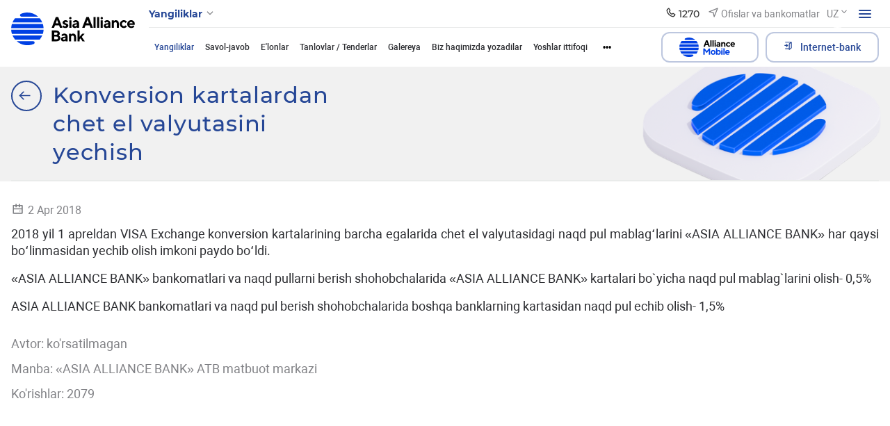

--- FILE ---
content_type: text/html; charset=UTF-8
request_url: https://aab.uz/uz/press_center/news/konversion-kartalardan-chet-el-valyutasini-yechish/
body_size: 301779
content:
<!DOCTYPE html>
<html lang="uz" data-site-dir="/uz/">
<head>
    <!-- Google Tag Manager -->
    <script data-skip-moving="true">(function(w,d,s,l,i){w[l]=w[l]||[];w[l].push({'gtm.start':
    new Date().getTime(),event:'gtm.js'});var f=d.getElementsByTagName(s)[0],
    j=d.createElement(s),dl=l!='dataLayer'?'&l='+l:'';j.async=true;j.src=
    'https://www.googletagmanager.com/gtm.js?id='+i+dl;f.parentNode.insertBefore(j,f);
    })(window,document,'script','dataLayer','GTM-5TS3V9BL');</script>
    <!-- End Google Tag Manager -->

    <meta http-equiv="X-UA-Compatible" content="IE=edge">
    <meta name="viewport" content="width=device-width, initial-scale=1, maximum-scale=1">
    <meta name="theme-color" content="#0091ff">
    <title>Konversion kartalardan chet el valyutasini yechish - ATB «Asia Alliance Bank»</title>
    <link rel="icon" href="/favicon.ico?v1" type="image/x-icon">
    <link rel="shortcut icon" href="/favicon.ico?v1" type="image/x-icon">

        
    <link href="/bitrix/templates/main_2022/css/jquery.reject-1.1.0.min.css" type="text/css" rel="stylesheet" data-skip-moving="true" />

    <script type="text/javascript" src="/bitrix/templates/main_2022/ab/js/jquery-3.6.0.min.js" data-skip-moving="true"></script>
    <script type="text/javascript" src="/bitrix/templates/main_2022/js/jquery.reject-1.1.0.js" data-skip-moving="true"></script>
    <script type="text/javascript" src="/bitrix/templates/main_2022/js/jquery.inputmask.min.js" data-skip-moving="true"></script>
                
                
            
        
    
    
    
                    
    
<meta name="google-site-verification" content="foqYZCuQwWDM5VmYAc5DKylGSep4E9GrybDwz0Gapk8" />

<!-- Yandex.Metrika counter -->
<script  data-skip-moving="true" type="text/javascript">
    (function(m,e,t,r,i,k,a){
        m[i]=m[i]||function(){(m[i].a=m[i].a||[]).push(arguments)};
        m[i].l=1*new Date();
        for (var j = 0; j < document.scripts.length; j++) {if (document.scripts[j].src === r) { return; }}
        k=e.createElement(t),a=e.getElementsByTagName(t)[0],k.async=1,k.src=r,a.parentNode.insertBefore(k,a)
    })(window, document,'script','https://mc.yandex.ru/metrika/tag.js?id=105093081', 'ym');

    ym(105093081, 'init', {ssr:true, webvisor:true, clickmap:true, ecommerce:"dataLayer", accurateTrackBounce:true, trackLinks:true});
</script>
<noscript><div><img src="https://mc.yandex.ru/watch/105093081" style="position:absolute; left:-9999px;" alt="" / loading="lazy"></div></noscript>
<!-- /Yandex.Metrika counter -->

    <meta http-equiv="Content-Type" content="text/html; charset=UTF-8" />
<meta name="robots" content="index, follow" />
<meta name="keywords" content="Asia Alliance Bank, banklar, kredit, omonatlar, lizing, xalqaro pul o'tkazmalari, plastik kartochkalar, visa, unionpay, uzcard, bank, foyda, tez, yuqori sifatli, toshkent, o'zbekistan" />
<meta name="description" content="Konversion kartalardan chet el valyutasini yechish - «ASIA ALLIANCE BANK»" />
<script data-skip-moving="true">(function(w, d, n) {var cl = "bx-core";var ht = d.documentElement;var htc = ht ? ht.className : undefined;if (htc === undefined || htc.indexOf(cl) !== -1){return;}var ua = n.userAgent;if (/(iPad;)|(iPhone;)/i.test(ua)){cl += " bx-ios";}else if (/Windows/i.test(ua)){cl += ' bx-win';}else if (/Macintosh/i.test(ua)){cl += " bx-mac";}else if (/Linux/i.test(ua) && !/Android/i.test(ua)){cl += " bx-linux";}else if (/Android/i.test(ua)){cl += " bx-android";}cl += (/(ipad|iphone|android|mobile|touch)/i.test(ua) ? " bx-touch" : " bx-no-touch");cl += w.devicePixelRatio && w.devicePixelRatio >= 2? " bx-retina": " bx-no-retina";if (/AppleWebKit/.test(ua)){cl += " bx-chrome";}else if (/Opera/.test(ua)){cl += " bx-opera";}else if (/Firefox/.test(ua)){cl += " bx-firefox";}ht.className = htc ? htc + " " + cl : cl;})(window, document, navigator);</script>


<link href="/bitrix/js/ui/design-tokens/dist/ui.design-tokens.min.css?174004818323463" type="text/css"  rel="stylesheet" />
<link href="/bitrix/js/ui/fonts/opensans/ui.font.opensans.min.css?17400481842320" type="text/css"  rel="stylesheet" />
<link href="/bitrix/js/main/popup/dist/main.popup.bundle.min.css?174004818726598" type="text/css"  rel="stylesheet" />
<link href="/bitrix/js/altasib.errorsend/css/window.css?1740048186910" type="text/css"  rel="stylesheet" />
<link href="/bitrix/cache/css/s3/main_2022/template_3be4603a2d37b880da0ed87550438317/template_3be4603a2d37b880da0ed87550438317_v1.css?1769753017921525" type="text/css"  data-template-style="true" rel="stylesheet" />







<link rel="alternate" type="application/rss+xml" title="/uz/press_center/news/rss/" href="/uz/press_center/news/rss/" />
<meta property="fb:app_id" content="9999999999999999" />
<meta property="og:title" content="Konversion kartalardan chet el valyutasini yechish" />
<meta property="og:type" content="article" />
<meta property="og:url" content="https://aab.uz/uz/press_center/news/konversion-kartalardan-chet-el-valyutasini-yechish/" />
<meta property="og:image" content="https://aab.uz/upload/media/images/social_new.png" />
<meta property="og:site_name" content="ATB «Asia Alliance Bank»" />
<meta property="og:description" content="Konversion kartalardan chet el valyutasini yechish - «ASIA ALLIANCE BANK»" />
<link rel="image_src" href="https://aab.uz/upload/media/images/social_new.png" />
</head>

<body class="lang-uz is-inner">
<!-- Google Tag Manager (noscript) -->
<noscript><iframe src="https://www.googletagmanager.com/ns.html?id=GTM-5TS3V9BL"
height="0" width="0" style="display:none;visibility:hidden"></iframe></noscript>
<!-- End Google Tag Manager (noscript) -->
<div id="panel"></div>

<div class="root">

    <div class="special-settings">
        <div class="container-fluid special-panel-container">
            <div class="special-settings__wrap">
                <div class="aa-block aaFontsize">
                    <div class="fl-l">Размер:</div>
                    <a class="aaFontsize-small a-current" data-aa-fontsize="small" href="#" title="Уменьшенный размер шрифта">A</a>
                    <a class="aaFontsize-normal" href="#" data-aa-fontsize="normal" title="Нормальный размер шрифта">A</a>
                    <a class="aaFontsize-big" data-aa-fontsize="big" href="#" title="Увеличенный размер шрифта">A</a>
                </div>
                <div class="aa-block aaColor">
                    Цвет:
                    <a class="aaColor-black a-current" data-aa-color="black" href="#" title="Черным по белому">
                        <span>C</span>
                    </a>
                    <a class="aaColor-yellow" data-aa-color="yellow" href="#" title="Желтым по черному">
                        <span>C</span>
                    </a>
                </div>
                <div class="aa-block aaImage">
                    Изображения
                    <span class="aaImage-wrapper">
                        <a class="aaImage-on a-current" data-aa-image="on" href="#">Вкл.</a>
                        <a class="aaImage-off" data-aa-image="off" href="#">Выкл.</a>
                    </span>
                </div>
                <span class="aa-block">
                    <a href="/?set-aa=normal" rel="nofollow" data-aa-off="">Обычная версия сайта</a>
                </span>
            </div>
        </div> <!-- .container special-panel-container -->
    </div>

    <header class="root__header header header--homepage ">
        <div class="container-fluid">
            <div class="header__wrap">
                                    <a href="/uz/" class="header__logo">
                        <img src="/bitrix/templates/main_2022/ab/images/header-logo.svg" class="ico-svg" alt="ico" loading="lazy">
						aab.uz
                    </a>
                                <div class="header__main">
                    <div class="header__top">
                        <nav class="header__nav header-nav  header-nav--small ">
                                                            
    <div class="header-nav__toggle" data-nav-sm-toggle>
        <span>Yangiliklar</span>
        <i>
            <svg class="ico-svg" viewBox="0 0 24 24" xmlns="http://www.w3.org/2000/svg">
                <use xlink:href="/bitrix/templates/main_2022/ab/images/sprites/sprite-mono.svg#angle-down" xmlns:xlink="http://www.w3.org/1999/xlink"></use>
            </svg>
        </i>
    </div><!-- .header-nav__header -->
                                                        <nav class="header-nav__content d-none d-lg-block">
                                
<ul class="header-nav__menu">
            <li >
            <a href="/uz/private/" rel=""><span>Jismoniy shaxslarga</span><i><svg class="ico-svg" viewBox="0 0 24 24" xmlns="http://www.w3.org/2000/svg"><use xlink:href="/bitrix/templates/main_2022/ab/images/sprites/sprite-mono.svg#angle-right" xmlns:xlink="http://www.w3.org/1999/xlink"></use></svg></i></a>
        </li>
            <li >
            <a href="/uz/corporate/" rel=""><span>Korporativ mijozlarga</span><i><svg class="ico-svg" viewBox="0 0 24 24" xmlns="http://www.w3.org/2000/svg"><use xlink:href="/bitrix/templates/main_2022/ab/images/sprites/sprite-mono.svg#angle-right" xmlns:xlink="http://www.w3.org/1999/xlink"></use></svg></i></a>
        </li>
            <li >
            <a href="/uz/shareholders/" rel=""><span>Aksiyador va investorlarga</span><i><svg class="ico-svg" viewBox="0 0 24 24" xmlns="http://www.w3.org/2000/svg"><use xlink:href="/bitrix/templates/main_2022/ab/images/sprites/sprite-mono.svg#angle-right" xmlns:xlink="http://www.w3.org/1999/xlink"></use></svg></i></a>
        </li>
            <li >
            <a href="/uz/financial-organizations/" rel=""><span>Moliyaviy tashkilotlarga</span><i><svg class="ico-svg" viewBox="0 0 24 24" xmlns="http://www.w3.org/2000/svg"><use xlink:href="/bitrix/templates/main_2022/ab/images/sprites/sprite-mono.svg#angle-right" xmlns:xlink="http://www.w3.org/1999/xlink"></use></svg></i></a>
        </li>
            <li >
            <a href="/uz/about/" rel=""><span>Bank haqida</span><i><svg class="ico-svg" viewBox="0 0 24 24" xmlns="http://www.w3.org/2000/svg"><use xlink:href="/bitrix/templates/main_2022/ab/images/sprites/sprite-mono.svg#angle-right" xmlns:xlink="http://www.w3.org/1999/xlink"></use></svg></i></a>
        </li>
    </ul>
                                <div class="header-nav__close" data-nav-sm-toggle></div>
                            </nav><!-- .header-nav__content -->
                            <nav class="header-nav__content d-lg-none">
                                
<ul class="header-nav__menu">
            <li >
            <a href="/uz/private/" rel=""><span>Jismoniy shaxslarga</span><i><svg class="ico-svg" viewBox="0 0 24 24" xmlns="http://www.w3.org/2000/svg"><use xlink:href="/bitrix/templates/main_2022/ab/images/sprites/sprite-mono.svg#angle-right" xmlns:xlink="http://www.w3.org/1999/xlink"></use></svg></i></a>
        </li>
            <li >
            <a href="https://my.aab.uz:8443/cib/" rel="nofollow"><span>Korporativ internet bank</span><i><svg class="ico-svg" viewBox="0 0 24 24" xmlns="http://www.w3.org/2000/svg"><use xlink:href="/bitrix/templates/main_2022/ab/images/sprites/sprite-mono.svg#angle-right" xmlns:xlink="http://www.w3.org/1999/xlink"></use></svg></i></a>
        </li>
            <li >
            <a href="https://my.aab.uz:8443/bcabinet/" rel="nofollow"><span>Shaxsiy kabinet</span><i><svg class="ico-svg" viewBox="0 0 24 24" xmlns="http://www.w3.org/2000/svg"><use xlink:href="/bitrix/templates/main_2022/ab/images/sprites/sprite-mono.svg#angle-right" xmlns:xlink="http://www.w3.org/1999/xlink"></use></svg></i></a>
        </li>
            <li >
            <a href="https://my.aab.uz:88/aab" rel="nofollow"><span>VISA/Union pay shaxsiy kabineti</span><i><svg class="ico-svg" viewBox="0 0 24 24" xmlns="http://www.w3.org/2000/svg"><use xlink:href="/bitrix/templates/main_2022/ab/images/sprites/sprite-mono.svg#angle-right" xmlns:xlink="http://www.w3.org/1999/xlink"></use></svg></i></a>
        </li>
            <li >
            <a href="/uz/about/" rel=""><span>Bank haqida</span><i><svg class="ico-svg" viewBox="0 0 24 24" xmlns="http://www.w3.org/2000/svg"><use xlink:href="/bitrix/templates/main_2022/ab/images/sprites/sprite-mono.svg#angle-right" xmlns:xlink="http://www.w3.org/1999/xlink"></use></svg></i></a>
        </li>
            <li >
            <a href="/uz/corporate/" rel=""><span>Korporativ mijozlarga</span><i><svg class="ico-svg" viewBox="0 0 24 24" xmlns="http://www.w3.org/2000/svg"><use xlink:href="/bitrix/templates/main_2022/ab/images/sprites/sprite-mono.svg#angle-right" xmlns:xlink="http://www.w3.org/1999/xlink"></use></svg></i></a>
        </li>
            <li >
            <a href="/uz/shareholders/" rel=""><span>Aksiyador va investorlarga</span><i><svg class="ico-svg" viewBox="0 0 24 24" xmlns="http://www.w3.org/2000/svg"><use xlink:href="/bitrix/templates/main_2022/ab/images/sprites/sprite-mono.svg#angle-right" xmlns:xlink="http://www.w3.org/1999/xlink"></use></svg></i></a>
        </li>
            <li >
            <a href="/uz/financial-organizations/" rel=""><span>Moliyaviy tashkilotlarga</span><i><svg class="ico-svg" viewBox="0 0 24 24" xmlns="http://www.w3.org/2000/svg"><use xlink:href="/bitrix/templates/main_2022/ab/images/sprites/sprite-mono.svg#angle-right" xmlns:xlink="http://www.w3.org/1999/xlink"></use></svg></i></a>
        </li>
            <li >
            <a href="/uz/branches/" rel=""><span>Mintaqaviy bank xizmatlari ofislari va Bank xizmatlari markazlari</span><i><svg class="ico-svg" viewBox="0 0 24 24" xmlns="http://www.w3.org/2000/svg"><use xlink:href="/bitrix/templates/main_2022/ab/images/sprites/sprite-mono.svg#angle-right" xmlns:xlink="http://www.w3.org/1999/xlink"></use></svg></i></a>
        </li>
            <li  class="active">
            <a href="/uz/press_center/" rel=""><span>Matbuot xizmati</span><i><svg class="ico-svg" viewBox="0 0 24 24" xmlns="http://www.w3.org/2000/svg"><use xlink:href="/bitrix/templates/main_2022/ab/images/sprites/sprite-mono.svg#angle-right" xmlns:xlink="http://www.w3.org/1999/xlink"></use></svg></i></a>
        </li>
            <li >
            <a href="/uz/services/" rel=""><span>Xizmatlar</span><i><svg class="ico-svg" viewBox="0 0 24 24" xmlns="http://www.w3.org/2000/svg"><use xlink:href="/bitrix/templates/main_2022/ab/images/sprites/sprite-mono.svg#angle-right" xmlns:xlink="http://www.w3.org/1999/xlink"></use></svg></i></a>
        </li>
            <li >
            <a href="/uz/documents/" rel=""><span>Bank qonunchiligi</span><i><svg class="ico-svg" viewBox="0 0 24 24" xmlns="http://www.w3.org/2000/svg"><use xlink:href="/bitrix/templates/main_2022/ab/images/sprites/sprite-mono.svg#angle-right" xmlns:xlink="http://www.w3.org/1999/xlink"></use></svg></i></a>
        </li>
            <li >
            <a href="/uz/contacts/" rel=""><span>Aloqa</span><i><svg class="ico-svg" viewBox="0 0 24 24" xmlns="http://www.w3.org/2000/svg"><use xlink:href="/bitrix/templates/main_2022/ab/images/sprites/sprite-mono.svg#angle-right" xmlns:xlink="http://www.w3.org/1999/xlink"></use></svg></i></a>
        </li>
            <li >
            <a href="/uz/subscribe/" rel=""><span>Obuna</span><i><svg class="ico-svg" viewBox="0 0 24 24" xmlns="http://www.w3.org/2000/svg"><use xlink:href="/bitrix/templates/main_2022/ab/images/sprites/sprite-mono.svg#angle-right" xmlns:xlink="http://www.w3.org/1999/xlink"></use></svg></i></a>
        </li>
            <li >
            <a href="/uz/search/" rel=""><span>Kengaytirilgan qidiruv</span><i><svg class="ico-svg" viewBox="0 0 24 24" xmlns="http://www.w3.org/2000/svg"><use xlink:href="/bitrix/templates/main_2022/ab/images/sprites/sprite-mono.svg#angle-right" xmlns:xlink="http://www.w3.org/1999/xlink"></use></svg></i></a>
        </li>
            <li >
            <a href="/uz/map/" rel=""><span>Sayt xaritasi</span><i><svg class="ico-svg" viewBox="0 0 24 24" xmlns="http://www.w3.org/2000/svg"><use xlink:href="/bitrix/templates/main_2022/ab/images/sprites/sprite-mono.svg#angle-right" xmlns:xlink="http://www.w3.org/1999/xlink"></use></svg></i></a>
        </li>
    </ul>
                                <div class="header-nav__close" data-nav-sm-toggle></div>
                            </nav><!-- .header-nav__content -->
                        </nav><!-- .nav-sm__nav -->
                        <div class="header__content">
                                                                                    
            <div class="header__contact">
            <div class="header-contact" data-dropdown>
                <div class="header-contact__button" data-dropdown-toggle>
                    <i>
                        <svg class="ico-svg" viewBox="0 0 24 24" xmlns="http://www.w3.org/2000/svg">
                            <use xlink:href="/bitrix/templates/main_2022/ab/images/sprites/sprite-mono.svg#phone" xmlns:xlink="http://www.w3.org/1999/xlink"></use>
                        </svg>
                    </i>
                    <span>1270</span>
                </div><!-- .header-contact__button -->
                <div class="header-contact__dropdown" data-dropdown-content>
                    <div class="header-contact__row">
                        <div class="header-contact__column new_header">
                                                            <div class="header-contact__group">
                                    <div class="header-contact__title">Aloqa markazi</div>
                                    <a class="header-contact__phone" href="tel:(+998 71) 231-60-00">(+998 71) 231-60-00</a>
                                                                        <div class="header-contact__text">
                                        Ish tartibi: 24/7                                    </div>
                                </div><!-- .header-contact__group -->
                                                                                    <div class="header-contact__group mb-0">
                                <div class="header-contact__title">Iste'molchilar huquqlarini himoya qilish</div>
                                <a class="header-contact__phone" href="tel:(+998 71) 231-60-67">(+998 71) 231-60-67</a>
                                <div class="header-contact__text">Ish tartibi: DU-JU 09:00-18:00</div>
                            </div><!-- .header-contact__group -->
                                                    </div><!-- .header-contact__column -->
                        <div class="header-contact__column" style="display: flex;flex-direction: column;justify-content: space-between;">
                                                        <div class="header-contact__group">
                                <div class="header-contact__title">Ishonch telefoni</div>
                                <a class="header-contact__phone" href="tel:(+99871) 231-60-76">(+99871) 231-60-76</a>
                                <div class="header-contact__text">Ish tartibi: DU-JU 09:00-18:00 </div>
                            </div><!-- .header-contact__group -->
                            
                            <div class="header-contact__group mb-0 22" style="display: flex;flex-direction: column;">
                                                                                                    <a href="/uz/contacts/" class="btn btn-primary mb-2">Barcha aloqalar</a>
                                    <a href="#" class="btn"></a>
                                                            </div><!-- .header-contact__group -->

                        </div><!-- .header-contact__column -->
                        <div class="header-contact__column" style="display: flex;flex-direction: column;justify-content: space-between;">
                                                            <div class="header-contact__group">
                                    <div class="header-contact__title">Elektron pochta</div>
                                    <a class="header-contact__email" href="mailto:info@aab.uz">info@aab.uz</a>
                                </div><!-- .header-contact__group -->
                                                        <div class="header-contact__group mb-0">
                                                                    <a href="/uz/services/online-reception/send/" class="btn btn-primary mb-2">Boshqaruv Raisga murojaat qiling</a>
                                                                                                    <a href="/uz/services/citizens/send/" class="btn btn-outline-primary">Murojaatni yuborish</a>
                                                            </div><!-- .header-contact__group -->
                        </div><!-- .header-contact__column -->
                    </div>
                </div><!-- .header-contact__dropdown -->
            </div><!-- .header-contact -->
        </div><!-- .header__contact -->
                                    
                                                        <a href="/uz/branches/" class="header__office">
                                <i>
                                    <svg class="ico-svg" viewBox="0 0 24 24" xmlns="http://www.w3.org/2000/svg">
                                        <use xlink:href="/bitrix/templates/main_2022/ab/images/sprites/sprite-mono.svg#location" xmlns:xlink="http://www.w3.org/1999/xlink"></use>
                                    </svg>
                                </i>
                                <span>Ofislar va bankomatlar</span>
                            </a><!-- .header__office -->
                            
                            
<div class="header__lng">
    <div class="lng">
                                    <div class="lng__button">
                    <div class="lng__active">UZ</div>
                    <div class="lng__arrow">
                        <svg class="ico-svg" viewBox="0 0 36 36" xmlns="http://www.w3.org/2000/svg">
                            <use xlink:href="/bitrix/templates/main_2022/ab/images/sprites/sprite-mono.svg#angle-down" xmlns:xlink="http://www.w3.org/1999/xlink"></use>
                        </svg>
                    </div>
                </div><!-- .lng__button -->
                        <div class="lng__content">
                            <a href="/uz/press_center/news/" class="lng__item active"  data-lng="O’zb" data-lang="uz">
                    <i>
                        <svg class="ico-svg" viewBox="0 0 36 36" xmlns="http://www.w3.org/2000/svg">
                            <use xlink:href="/bitrix/templates/main_2022/ab/images/sprites/sprite-color.svg#lng-usz" xmlns:xlink="http://www.w3.org/1999/xlink"></use>
                        </svg>
                    </i>
                    <span>O’zb</span>
                </a><!-- .lng__item -->
                            <a href="/ru/press_center/news/" class="lng__item"  data-lng="Рус" data-lang="ru">
                    <i>
                        <svg class="ico-svg" viewBox="0 0 36 36" xmlns="http://www.w3.org/2000/svg">
                            <use xlink:href="/bitrix/templates/main_2022/ab/images/sprites/sprite-color.svg#lng-russia" xmlns:xlink="http://www.w3.org/1999/xlink"></use>
                        </svg>
                    </i>
                    <span>Рус</span>
                </a><!-- .lng__item -->
                            <a href="/en/press_center/news/" class="lng__item"  data-lng="Eng" data-lang="en">
                    <i>
                        <svg class="ico-svg" viewBox="0 0 36 36" xmlns="http://www.w3.org/2000/svg">
                            <use xlink:href="/bitrix/templates/main_2022/ab/images/sprites/sprite-color.svg#lng-gbp" xmlns:xlink="http://www.w3.org/1999/xlink"></use>
                        </svg>
                    </i>
                    <span>Eng</span>
                </a><!-- .lng__item -->
                    </div><!-- .lng__content -->
    </div><!-- .lng -->
</div><!-- .header__lng -->

                            <div class="header__special">
                                <div class="header-special">
                                    <button class="header-special__button" title="Maxsus imkoniyatlar">
                                        <i class="header-special__button--border">
                                            <i class="header-special__button--icon">
                                                <svg class="ico-svg" viewBox="0 0 24 24" xmlns="http://www.w3.org/2000/svg">
                                                    <use xlink:href="/bitrix/templates/main_2022/ab/images/sprites/sprite-mono.svg#eye-off" xmlns:xlink="http://www.w3.org/1999/xlink"></use>
                                                </svg>
                                            </i>
                                        </i>
                                    </button>
                                    <div class="header-special__dropdown">
                                                                                <div rel="nofollow" class="header-special__item" id="specialversion" data-aa-on>
                                            <i class="header-special__item--icon">
                                                <svg class="ico-svg" viewBox="0 0 24 24" xmlns="http://www.w3.org/2000/svg">
                                                    <use xlink:href="/bitrix/templates/main_2022/ab/images/sprites/sprite-mono.svg#eye-off" xmlns:xlink="http://www.w3.org/1999/xlink"></use>
                                                </svg>
                                            </i>
                                            <span class="header-special__item--text">Ko’z nuri pastlar uchun sayt talqini</span>
                                        </div>
                                                                                <button class="header-special__item _btn-gspeech" data-bs-toggle="modal" data-bs-target="#myModalSpeech" rel="nofollow">
                                            <i class="header-special__item--icon">
                                                <svg class="ico-svg" viewBox="0 0 24 24" xmlns="http://www.w3.org/2000/svg">
                                                    <use xlink:href="/bitrix/templates/main_2022/ab/images/sprites/sprite-mono.svg#sound" xmlns:xlink="http://www.w3.org/1999/xlink"></use>
                                                </svg>
                                            </i>
                                            <span class="header-special__item--text">Ovozli olib borish</span>
                                        </button>
                                                                                <div href="/uz/press_center/news/konversion-kartalardan-chet-el-valyutasini-yechish/?mobile=Y" rel="nofollow"  class="header-special__item btn-open-adaptive">
                                            <i class="header-special__item--icon">
                                                <svg class="ico-svg" viewBox="0 0 24 24" xmlns="http://www.w3.org/2000/svg">
                                                    <use xlink:href="/bitrix/templates/main_2022/ab/images/sprites/sprite-mono.svg#mobile" xmlns:xlink="http://www.w3.org/1999/xlink"></use>
                                                </svg>
                                            </i>
                                            <span class="header-special__item--text">Mobil talqin</span>
                                        </div>
                                                                            </div>
                                </div><!-- .header-special -->
                            </div><!-- .header__special -->
                            <div class="header__burger">
                                <button class="hamburger" data-nav-toggle>
                                    <span class="hamburger__icon">
                                      <span></span>
                                    </span>
                                </button>
                            </div><!-- .header__burger -->
                        </div>
                    </div><!-- .header__top -->
                    <div class="header__bottom header__bottom--visible">
                        <div class="header__bottom--left">

                                                                                                

                                                            
<nav class="header__menu header-menu">
<ul class="header-menu__content nav-collapse">
	<div style="display:none;"></div>
				            <li class="active">
                <a href="/uz/press_center/news/" >Yangiliklar</a>
            </li>
								            <li>
                <a href="/uz/press_center/question_answer/" >Savol-javob</a>
            </li>
								            <li>
                <a href="/uz/press_center/adverts/" >E'lonlar</a>
            </li>
								            <li>
                <a href="/uz/press_center/tenders/" >Tanlovlar / Tenderlar</a>
            </li>
								            <li>
                <a href="/uz/press_center/media_library/" >Galereya</a>
            </li>
								            <li>
                <a href="/uz/press_center/about-us/" >Biz haqimizda yozadilar</a>
            </li>
								            <li>
                <a href="/uz/press_center/youth-union/" >Yoshlar ittifoqi</a>
            </li>
								            <li>
                <a href="/uz/press_center/bank-assets-for-sale/" >Sotuvga qo‘yilgan bank mulki</a>
            </li>
								            <li>
                <a href="/uz/press_center/analytics/" >Tahlil</a>
            </li>
				</ul>
</nav>
                            

                        </div><!-- .header__bottom--left -->
                        <div class="header__bottom--right">
                            
<div class="header__bottom--lng">
    <div class="lng">
                                    <div class="lng__button">
                    <div class="lng__active">UZ</div>
                    <div class="lng__arrow">
                        <svg class="ico-svg" viewBox="0 0 36 36" xmlns="http://www.w3.org/2000/svg">
                            <use xlink:href="/bitrix/templates/main_2022/ab/images/sprites/sprite-mono.svg#angle-down" xmlns:xlink="http://www.w3.org/1999/xlink"></use>
                        </svg>
                    </div>
                </div><!-- .lng__button -->
                        <div class="lng__content">
                            <a href="/uz/press_center/news/" class="lng__item active"  data-lng="O’zb" data-lang="uz">
                    <i>
                        <svg class="ico-svg" viewBox="0 0 36 36" xmlns="http://www.w3.org/2000/svg">
                            <use xlink:href="/bitrix/templates/main_2022/ab/images/sprites/sprite-color.svg#lng-usz" xmlns:xlink="http://www.w3.org/1999/xlink"></use>
                        </svg>
                    </i>
                    <span>O’zb</span>
                </a><!-- .lng__item -->
                            <a href="/ru/press_center/news/" class="lng__item"  data-lng="Рус" data-lang="ru">
                    <i>
                        <svg class="ico-svg" viewBox="0 0 36 36" xmlns="http://www.w3.org/2000/svg">
                            <use xlink:href="/bitrix/templates/main_2022/ab/images/sprites/sprite-color.svg#lng-russia" xmlns:xlink="http://www.w3.org/1999/xlink"></use>
                        </svg>
                    </i>
                    <span>Рус</span>
                </a><!-- .lng__item -->
                            <a href="/en/press_center/news/" class="lng__item"  data-lng="Eng" data-lang="en">
                    <i>
                        <svg class="ico-svg" viewBox="0 0 36 36" xmlns="http://www.w3.org/2000/svg">
                            <use xlink:href="/bitrix/templates/main_2022/ab/images/sprites/sprite-color.svg#lng-gbp" xmlns:xlink="http://www.w3.org/1999/xlink"></use>
                        </svg>
                    </i>
                    <span>Eng</span>
                </a><!-- .lng__item -->
                    </div><!-- .lng__content -->
    </div><!-- .lng -->
</div><!-- .header__lng -->


                            <div class="header__search">
                                <button class="header-search__toggle" data-bs-toggle="modal" data-bs-target="#search-modal">
                                    <i>
                                        <svg class="ico-svg" viewBox="0 0 24 24" xmlns="http://www.w3.org/2000/svg">
                                            <use xlink:href="/bitrix/templates/main_2022/ab/images/sprites/sprite-mono.svg#search" xmlns:xlink="http://www.w3.org/1999/xlink"></use>
                                        </svg>
                                    </i>
                                </button><!-- .header-search__toggle -->
                            </div><!-- .header__search -->

                            

                                    <a href="/uz/corporate/alliance-mobile/" class="btn btn-outline-primary btn-alliance header__bottom--button text-nowrap">
                                        <img src="/bitrix/templates/main_2022/images/A_Mobeli.svg" alt="alliance-mobile" style="margin-right: 0.5rem" width="80" loading="lazy">
                                       
                                    </a>
                            

                                <div class="header__banking">
                                    <div class="header-banking">
                                        <a href="/uz/services/internet-banking/" class="btn btn-outline-primary text-nowrap">
                                            <i>
                                                <svg class="ico-svg" viewBox="0 0 24 24" xmlns="http://www.w3.org/2000/svg">
                                                    <use xlink:href="/bitrix/templates/main_2022/ab/images/sprites/sprite-mono.svg#enter" xmlns:xlink="http://www.w3.org/1999/xlink"></use>
                                                </svg>
                                            </i>
                                            <span>Internet-bank</span>
                                        </a>
                                        <div class="header-banking__dropdown 123123">
                                            
<ul>
                        <li>
            <a href="https://my.aab.uz:8443/cib/" rel="nofollow">
                <i class="header-banking__icon">
                    <svg class="ico-svg" viewBox="0 0 24 24" xmlns="http://www.w3.org/2000/svg">
                        <use xlink:href="/bitrix/templates/main_2022/ab/images/sprites/sprite-mono.svg#branch-cabinet" xmlns:xlink="http://www.w3.org/1999/xlink"></use>
                    </svg>
                </i>
                <span class="header-banking__text">Korporativ internet bank</span>
            </a>
        </li>
                    <li>
            <a href="https://my.aab.uz:8443/bcabinet/" rel="nofollow">
                <i class="header-banking__icon">
                    <svg class="ico-svg" viewBox="0 0 24 24" xmlns="http://www.w3.org/2000/svg">
                        <use xlink:href="/bitrix/templates/main_2022/ab/images/sprites/sprite-mono.svg#home-services" xmlns:xlink="http://www.w3.org/1999/xlink"></use>
                    </svg>
                </i>
                <span class="header-banking__text">Shaxsiy kabinet</span>
            </a>
        </li>
                    <li>
            <a href="https://my.aab.uz:88/aab" rel="nofollow">
                <i class="header-banking__icon">
                    <svg class="ico-svg" viewBox="0 0 24 24" xmlns="http://www.w3.org/2000/svg">
                        <use xlink:href="/bitrix/templates/main_2022/ab/images/sprites/sprite-mono.svg#card" xmlns:xlink="http://www.w3.org/1999/xlink"></use>
                    </svg>
                </i>
                <span class="header-banking__text">VISA/Union pay shaxsiy kabineti</span>
            </a>
        </li>
    </ul>
                                        </div>
                                    </div>
                                </div>

                            
                        </div><!-- .header__bottom--right -->
                    </div><!-- .header__bottom -->
                </div>
            </div><!-- .header__wrap -->
        </div><!-- .container-fluid -->
    </header><!-- .root__header -->

    <div class="root__nav main-nav" data-nav-dest="nav">
        <div class="main-nav__wrap custom-scroll">
            <div class="container-fluid">
                
    <nav class="main-nav__row">
                    <div class="main-nav__column">
                            <div class="main-nav__group">
                                            <div class="main-nav__header"><a href="/uz/private/" >Jismoniy shaxslarga</a></div><!-- .main-nav__header -->
                        <ul class="main-nav__menu">
                                                                                                <li>
                                        <a href="/uz/private/deposit/"  class="main-nav__link">Omonatlar</a>
                                    </li>
                                                                                                                                <li>
                                        <div class="main-nav__dropdown">
                                            <a href="/uz/private/crediting/"  class="main-nav__link">Kreditlar</a>
                                            <i class="main-nav__toggle">
                                                <svg class="ico-svg" viewBox="0 0 24 24" xmlns="http://www.w3.org/2000/svg">
                                                    <use xlink:href="/bitrix/templates/main_2022/ab/images/sprites/sprite-mono.svg#angle-down" xmlns:xlink="http://www.w3.org/1999/xlink"></use>
                                                </svg>
                                            </i>
                                        </div>
                                        <ul class="main-nav__second">
                                                                                            <li>
                                                    <a href="/uz/private/crediting/avtokredit-onix-va-tracker-/"  class="main-nav__link">Avtokredit «Onix va Tracker» </a>
                                                </li>
                                                                                            <li>
                                                    <a href="/uz/private/crediting/avtokredit-damas-va-labo/"  class="main-nav__link">Avtokredit «DAMAS va LABO»</a>
                                                </li>
                                                                                            <li>
                                                    <a href="/uz/private/crediting/avtokredit-hyundai-auto-asia-/"  class="main-nav__link">Avtokredit «HYUNDAI AUTO ASIA» </a>
                                                </li>
                                                                                            <li>
                                                    <a href="/uz/private/crediting/avtokredit-jetour-soueast-/"  class="main-nav__link">Avtokredit «JETOUR - SOUEAST» </a>
                                                </li>
                                                                                            <li>
                                                    <a href="/uz/private/crediting/avtokredit-roodell-kredit/"  class="main-nav__link">Avtokredit ROODELL «Kredit»</a>
                                                </li>
                                                                                            <li>
                                                    <a href="/uz/private/crediting/avtokredit-biznes-kia-sonet/"  class="main-nav__link">Avtokredit «Biznes - KIA Sonet»</a>
                                                </li>
                                                                                            <li>
                                                    <a href="/uz/private/crediting/avtokredit-roodell-i/"  class="main-nav__link">Avtokredit «ROODELL I»</a>
                                                </li>
                                                                                            <li>
                                                    <a href="/uz/private/crediting/avtokredit-gm/"  class="main-nav__link">Avtokredit «Birlamchi»</a>
                                                </li>
                                                                                            <li>
                                                    <a href="/uz/private/crediting/avtokredit-vtorichnyy-rynok-/"  class="main-nav__link">Avtokredit «Ikkilamchi» </a>
                                                </li>
                                                                                            <li>
                                                    <a href="/uz/private/crediting/avtokredit-changan/"  class="main-nav__link">Avtokredit «CHANGAN»</a>
                                                </li>
                                                                                            <li>
                                                    <a href="/uz/private/crediting/avtokredit-asaka-motors-international/"  class="main-nav__link">Avtokredit «ASAKA MOTORS INTERNATIONAL»</a>
                                                </li>
                                                                                            <li>
                                                    <a href="/uz/private/crediting/ipotechnyy-kredit/"  class="main-nav__link">Ipoteka krediti</a>
                                                </li>
                                                                                            <li>
                                                    <a href="/uz/private/crediting/ipotechnyy-kredit-novyy-dom/"  class="main-nav__link">Ipoteka krediti «Yangi uy»</a>
                                                </li>
                                                                                            <li>
                                                    <a href="/uz/private/crediting/ipotechnyy-kredit-novyy-dom-gibrid/"  class="main-nav__link">Ipoteka krediti «Yangi uy - gibrid»</a>
                                                </li>
                                                                                            <li>
                                                    <a href="/uz/private/crediting/ipotechnyy-kredit-royal-residence/"  class="main-nav__link">Ipoteka krediti «Royal Residence»</a>
                                                </li>
                                                                                            <li>
                                                    <a href="/uz/private/crediting/potrebitelskiy-kredit-alternativnaya-energiya/"  class="main-nav__link">«Muqobil energiya» iste’mol krediti</a>
                                                </li>
                                                                                            <li>
                                                    <a href="/uz/private/crediting/potrebitelskiy-kredit-sayoxatlar-sari-/"  class="main-nav__link">«Sayoxatlar sari» iste’mol krediti</a>
                                                </li>
                                                                                            <li>
                                                    <a href="/uz/private/crediting/mikrokredit-biznes-/"  class="main-nav__link">Mikrokredit «Biznes» </a>
                                                </li>
                                                                                            <li>
                                                    <a href="/uz/private/crediting/mikrokredit-biznes-plus/"  class="main-nav__link">Mikrokredit «Biznes+»</a>
                                                </li>
                                                                                            <li>
                                                    <a href="/uz/private/crediting/mikrozaym-polis-/"  class="main-nav__link">Mikroqarz «Polis» </a>
                                                </li>
                                                                                            <li>
                                                    <a href="/uz/private/crediting/mikrozaym-zalog-/"  class="main-nav__link">Mikroqarz «Garov» </a>
                                                </li>
                                                                                            <li>
                                                    <a href="/uz/private/crediting/mikrozaym-blagopoluchie-makhalli/"  class="main-nav__link">Mikroqarz «Mahalla farovonligi»</a>
                                                </li>
                                                                                            <li>
                                                    <a href="/uz/private/crediting/mikrozaym-online-/"  class="main-nav__link">Mikroqarz «Online» </a>
                                                </li>
                                                                                            <li>
                                                    <a href="/uz/private/crediting/overdraft/"  class="main-nav__link">Overdraft</a>
                                                </li>
                                                                                    </ul>
                                    </li>
                                                                                                                                <li>
                                        <div class="main-nav__dropdown">
                                            <a href="/uz/private/plastic-cards/list/"  class="main-nav__link">Kartalar</a>
                                            <i class="main-nav__toggle">
                                                <svg class="ico-svg" viewBox="0 0 24 24" xmlns="http://www.w3.org/2000/svg">
                                                    <use xlink:href="/bitrix/templates/main_2022/ab/images/sprites/sprite-mono.svg#angle-down" xmlns:xlink="http://www.w3.org/1999/xlink"></use>
                                                </svg>
                                            </i>
                                        </div>
                                        <ul class="main-nav__second">
                                                                                            <li>
                                                    <a href="/uz/private/plastic-cards/list/international/"  class="main-nav__link">Xalqaro kartalar</a>
                                                </li>
                                                                                            <li>
                                                    <a href="/uz/private/plastic-cards/list/national/"  class="main-nav__link">Milliy valyutadagi kartalar</a>
                                                </li>
                                                                                    </ul>
                                    </li>
                                                                                                                                <li>
                                        <a href="/uz/private/money-transfer/"  class="main-nav__link">Pul o'tkazmalari</a>
                                    </li>
                                                                                                                                <li>
                                        <a href="/uz/private/communal/"  class="main-nav__link">To'lovlar</a>
                                    </li>
                                                                                                                                <li>
                                        <a href="/uz/private/alliance/"  class="main-nav__link">Alliance Pay</a>
                                    </li>
                                                                                                                                <li>
                                        <div class="main-nav__dropdown">
                                            <a href="/uz/private/tariffs/"  class="main-nav__link">Tariflar</a>
                                            <i class="main-nav__toggle">
                                                <svg class="ico-svg" viewBox="0 0 24 24" xmlns="http://www.w3.org/2000/svg">
                                                    <use xlink:href="/bitrix/templates/main_2022/ab/images/sprites/sprite-mono.svg#angle-down" xmlns:xlink="http://www.w3.org/1999/xlink"></use>
                                                </svg>
                                            </i>
                                        </div>
                                        <ul class="main-nav__second">
                                                                                            <li>
                                                    <a href="/uz/private/tariffs/2760/"  class="main-nav__link">Hisob-kitob-kassa xizmatlari (HKKX)</a>
                                                </li>
                                                                                            <li>
                                                    <a href="/uz/private/tariffs/2761/"  class="main-nav__link">Kredit amaliyotlari</a>
                                                </li>
                                                                                            <li>
                                                    <a href="/uz/private/tariffs/2762/"  class="main-nav__link">Bank kartalari bo'yicha amaliyotlarni amalga oshirish</a>
                                                </li>
                                                                                            <li>
                                                    <a href="/uz/private/tariffs/2765/"  class="main-nav__link">Masofaviy bank kanallari va o'z-o'ziga xizmat ko'rsatish moslamalari yordamida amaliyotlarni amalga oshirish</a>
                                                </li>
                                                                                            <li>
                                                    <a href="/uz/private/tariffs/3072/"  class="main-nav__link">Alliance Premium ofisida jismoniy shaxslarga xizmat ko’rsatish</a>
                                                </li>
                                                                                            <li>
                                                    <a href="/uz/private/tariffs/3060/"  class="main-nav__link">Tariflar arxivi</a>
                                                </li>
                                                                                    </ul>
                                    </li>
                                                                                                                                <li>
                                        <a href="/uz/private/depositary-cells/"  class="main-nav__link">Depozit yacheykalari</a>
                                    </li>
                                                                                                                                <li>
                                        <a href="/uz/private/currency-operations/"  class="main-nav__link">Valyuta-ayirboshlash amaliyotlari</a>
                                    </li>
                                                                                                                                <li>
                                        <a href="/uz/contacts/branches/"  class="main-nav__link">Ofislar va bankomatlar</a>
                                    </li>
                                                                                                                                <li>
                                        <a href="/uz/private/pamyatka-dlya-nerezidentov/"  class="main-nav__link">Norezident-mijozlar uchun Eslatma</a>
                                    </li>
                                                                                    </ul>
                                    </div><!-- .navigation-second__group -->
                            <div class="main-nav__group">
                                            <div class="main-nav__header">
                            <a href="https://my.aab.uz:8443/cib/" rel="nofollow" >Korporativ internet bank</a>
                        </div><!-- .main-nav__header -->
                                    </div><!-- .navigation-second__group -->
                            <div class="main-nav__group">
                                            <div class="main-nav__header">
                            <a href="https://my.aab.uz:8443/bcabinet/" rel="nofollow" >Shaxsiy kabinet</a>
                        </div><!-- .main-nav__header -->
                                    </div><!-- .navigation-second__group -->
                            <div class="main-nav__group">
                                            <div class="main-nav__header">
                            <a href="https://my.aab.uz:88/aab" rel="nofollow" >VISA/Union pay shaxsiy kabineti</a>
                        </div><!-- .main-nav__header -->
                                    </div><!-- .navigation-second__group -->
                            <div class="main-nav__group">
                                            <div class="main-nav__header"><a href="/uz/about/" >Bank haqida</a></div><!-- .main-nav__header -->
                        <ul class="main-nav__menu">
                                                                                                <li>
                                        <a href="/uz/about/history/"  class="main-nav__link">Tarixi</a>
                                    </li>
                                                                                                                                <li>
                                        <a href="/uz/about/mission/"  class="main-nav__link">Vazifa va qadriyatlari</a>
                                    </li>
                                                                                                                                <li>
                                        <a href="/uz/about/charter/"  class="main-nav__link">Ustavi</a>
                                    </li>
                                                                                                                                <li>
                                        <a href="/uz/about/license/"  class="main-nav__link">Litsenziya</a>
                                    </li>
                                                                                                                                <li>
                                        <a href="/uz/about/structure/"  class="main-nav__link">Tuzilishi</a>
                                    </li>
                                                                                                                                <li>
                                        <a href="/uz/about/management/"  class="main-nav__link">Boshqaruvi</a>
                                    </li>
                                                                                                                                <li>
                                        <a href="/uz/about/organizations/"  class="main-nav__link">Sho`ba korxonalari</a>
                                    </li>
                                                                                                                                <li>
                                        <a href="/uz/about/komplaens/"  class="main-nav__link">Komplayens</a>
                                    </li>
                                                                                                                                <li>
                                        <a href="/uz/about/partners/"  class="main-nav__link">Hamkorlari</a>
                                    </li>
                                                                                                                                <li>
                                        <a href="/uz/shareholders/financial-indicators/accounting/"  class="main-nav__link">Moliyaviy hisoboti</a>
                                    </li>
                                                                                                                                <li>
                                        <a href="/uz/about/awards/"  class="main-nav__link">Mukofot va yutuqlari</a>
                                    </li>
                                                                                                                                <li>
                                        <a href="/uz/about/ratings/"  class="main-nav__link">Reytinglari</a>
                                    </li>
                                                                                                                                <li>
                                        <a href="/uz/about/vacancies/"  class="main-nav__link">Bo`sh ish o`rinlari</a>
                                    </li>
                                                                                    </ul>
                                    </div><!-- .navigation-second__group -->
                            <div class="main-nav__group">
                                            <div class="main-nav__header">
                            <a href="/uz/subscribe/"  >Obuna</a>
                        </div><!-- .main-nav__header -->
                                    </div><!-- .navigation-second__group -->
                            <div class="main-nav__group">
                                            <div class="main-nav__header">
                            <a href="/uz/search/"  >Kengaytirilgan qidiruv</a>
                        </div><!-- .main-nav__header -->
                                    </div><!-- .navigation-second__group -->
                            <div class="main-nav__group">
                                            <div class="main-nav__header">
                            <a href="/uz/map/"  >Sayt xaritasi</a>
                        </div><!-- .main-nav__header -->
                                    </div><!-- .navigation-second__group -->
                        </div><!-- .main-nav__column -->
                    <div class="main-nav__column">
                            <div class="main-nav__group">
                                            <div class="main-nav__header"><a href="/uz/corporate/" >Korporativ mijozlarga</a></div><!-- .main-nav__header -->
                        <ul class="main-nav__menu">
                                                                                                <li>
                                        <div class="main-nav__dropdown">
                                            <a href="/uz/corporate/cash-management/"  class="main-nav__link">Hisob-kitob-kassa xizmatlari ko'rsatish</a>
                                            <i class="main-nav__toggle">
                                                <svg class="ico-svg" viewBox="0 0 24 24" xmlns="http://www.w3.org/2000/svg">
                                                    <use xlink:href="/bitrix/templates/main_2022/ab/images/sprites/sprite-mono.svg#angle-down" xmlns:xlink="http://www.w3.org/1999/xlink"></use>
                                                </svg>
                                            </i>
                                        </div>
                                        <ul class="main-nav__second">
                                                                                            <li>
                                                    <a href="/uz/corporate/cash-management/tarify-ip/"  class="main-nav__link">Yakka tartibdagi tadbirkorlar uchun tarif rejalari</a>
                                                </li>
                                                                                            <li>
                                                    <a href="/uz/corporate/cash-management/tarify-ul/"  class="main-nav__link">Yuridik shaxslar uchun tarif rejalari</a>
                                                </li>
                                                                                    </ul>
                                    </li>
                                                                                                                                <li>
                                        <a href="/uz/corporate/deposits/"  class="main-nav__link">Depozitlar</a>
                                    </li>
                                                                                                                                <li>
                                        <a href="/uz/corporate/currency/"  class="main-nav__link">Valyuta amaliyotlari</a>
                                    </li>
                                                                                                                                <li>
                                        <div class="main-nav__dropdown">
                                            <a href="/uz/corporate/loans/"  class="main-nav__link">Biznes uchun kreditlar</a>
                                            <i class="main-nav__toggle">
                                                <svg class="ico-svg" viewBox="0 0 24 24" xmlns="http://www.w3.org/2000/svg">
                                                    <use xlink:href="/bitrix/templates/main_2022/ab/images/sprites/sprite-mono.svg#angle-down" xmlns:xlink="http://www.w3.org/1999/xlink"></use>
                                                </svg>
                                            </i>
                                        </div>
                                        <ul class="main-nav__second">
                                                                                            <li>
                                                    <a href="/uz/corporate/loans/imkoniyat/"  class="main-nav__link">IMKONIYAT</a>
                                                </li>
                                                                                            <li>
                                                    <a href="/uz/corporate/loans/biznes-standart-/"  class="main-nav__link">BIZNES STANDART </a>
                                                </li>
                                                                                            <li>
                                                    <a href="/uz/corporate/loans/tezkor-sarmoya-/"  class="main-nav__link">TEZKOR SARMOYA</a>
                                                </li>
                                                                                            <li>
                                                    <a href="/uz/corporate/loans/biznes-ipoteka/"  class="main-nav__link">BIZNES IPOTEKA</a>
                                                </li>
                                                                                            <li>
                                                    <a href="/uz/corporate/loans/universal-eco-auto/"  class="main-nav__link">UNIVERSAL ECO AUTO</a>
                                                </li>
                                                                                            <li>
                                                    <a href="/uz/corporate/loans/bandlikka-komak/"  class="main-nav__link">BANDLIKKA KO'MAK</a>
                                                </li>
                                                                                            <li>
                                                    <a href="/uz/corporate/loans/yangi-tadbirkor/"  class="main-nav__link">YANGI TADBIRKOR</a>
                                                </li>
                                                                                            <li>
                                                    <a href="/uz/corporate/loans/yashil-iqtisodiyot/"  class="main-nav__link">YASHIL IQTISODIYOT</a>
                                                </li>
                                                                                            <li>
                                                    <a href="/uz/corporate/loans/kichik-biznesni-qo-llab-quvvatlash/"  class="main-nav__link">KICHIK BIZNESNI QO'LLAB QUVVATLASH</a>
                                                </li>
                                                                                            <li>
                                                    <a href="/uz/corporate/loans/birdam-mahalla/"  class="main-nav__link">BIRDAM MAHALLA</a>
                                                </li>
                                                                                            <li>
                                                    <a href="/uz/corporate/loans/mahalla-rivoji/"  class="main-nav__link">MAHALLA RIVOJI</a>
                                                </li>
                                                                                            <li>
                                                    <a href="/uz/corporate/loans/tezkor-plus-/"  class="main-nav__link">TEZKOR  PLUS </a>
                                                </li>
                                                                                            <li>
                                                    <a href="/uz/corporate/loans/oddiy/"  class="main-nav__link">ODDIY</a>
                                                </li>
                                                                                    </ul>
                                    </li>
                                                                                                                                <li>
                                        <a href="/uz/corporate/factoring/"  class="main-nav__link">Faktoring</a>
                                    </li>
                                                                                                                                <li>
                                        <div class="main-nav__dropdown">
                                            <a href="/uz/corporate/foreign-credit-lines/"  class="main-nav__link">Xorijiy kredit liniyalari</a>
                                            <i class="main-nav__toggle">
                                                <svg class="ico-svg" viewBox="0 0 24 24" xmlns="http://www.w3.org/2000/svg">
                                                    <use xlink:href="/bitrix/templates/main_2022/ab/images/sprites/sprite-mono.svg#angle-down" xmlns:xlink="http://www.w3.org/1999/xlink"></use>
                                                </svg>
                                            </i>
                                        </div>
                                        <ul class="main-nav__second">
                                                                                            <li>
                                                    <a href="/uz/uz/corporate/foreign-credit-lines/kreditnaya-liniya-mbrr-plodoovoshchevodstvo-8824-uz-/"  class="main-nav__link">Xalqaro tiklanish va taraqqiyot bankining “O‘zbekiston Respublikasida meva-sabzavotchilik yo‘nalishini rivojlantirish” loyihasi doirasidagi kredit liniyasi</a>
                                                </li>
                                                                                            <li>
                                                    <a href="/uz/uz/corporate/foreign-credit-lines/kreditnaya-liniya-mar-zhivotnovodstvo-6110-uz/"  class="main-nav__link">Xalqaro taraqqiyot uyushmasining “O‘zbekiston Respublikasida chorvachilik yo‘nalishini rivojlantirish” loyihasi doirasidagi kredit liniyasi</a>
                                                </li>
                                                                                            <li>
                                                    <a href="/uz/uz/corporate/foreign-credit-lines/kreditnaya-liniya-mbrr-energoeffektivnost-8826-uz/"  class="main-nav__link">Xalqaro tiklanish va taraqqiyot bankining “Sanoat korxonalarining energiya samaradorligini oshirish” (qo‘shimcha moliyalashtirish – 2) loyihasi doirasidagi kredit liniyasi</a>
                                                </li>
                                                                                            <li>
                                                    <a href="/uz/uz/corporate/foreign-credit-lines/liniya-finansirovaniya-itfc-12-02-2024/"  class="main-nav__link">Xalqaro savdoni moliyalashtirish islom korporatsiyasining moliyalashtirish liniyasi (ITFC)</a>
                                                </li>
                                                                                            <li>
                                                    <a href="/uz/uz/corporate/foreign-credit-lines/liniya-finansirovaniya-ikrchs-03-03-2025/"  class="main-nav__link">Xususiy sektorni rivojlantirish bo‘yicha islom korporatsiyasining moliyalashtirish liniyasi (XSRIK)</a>
                                                </li>
                                                                                    </ul>
                                    </li>
                                                                                                                                <li>
                                        <a href="/uz/corporate/guarantees/"  class="main-nav__link">Kafolat va kafilliklar</a>
                                    </li>
                                                                                                                                <li>
                                        <a href="/uz/corporate/leasing/"  class="main-nav__link">Lizing</a>
                                    </li>
                                                                                                                                <li>
                                        <a href="/uz/corporate/sms-banking/"  class="main-nav__link">SMS bank</a>
                                    </li>
                                                                                                                                <li>
                                        <a href="/uz/corporate/alliance-mobile/"  class="main-nav__link">Alliance mobil banking</a>
                                    </li>
                                                                                                                                <li>
                                        <a href="/uz/corporate/deposit-certificates/"  class="main-nav__link">Depozit sertifikatlari</a>
                                    </li>
                                                                                                                                <li>
                                        <a href="/uz/corporate/pamyatka-dlya-nerezidentov/"  class="main-nav__link">Norezident-mijozlar uchun Eslatma</a>
                                    </li>
                                                                                                                                <li>
                                        <div class="main-nav__dropdown">
                                            <a href="/uz/corporate/tariffs/"  class="main-nav__link">Tariflar</a>
                                            <i class="main-nav__toggle">
                                                <svg class="ico-svg" viewBox="0 0 24 24" xmlns="http://www.w3.org/2000/svg">
                                                    <use xlink:href="/bitrix/templates/main_2022/ab/images/sprites/sprite-mono.svg#angle-down" xmlns:xlink="http://www.w3.org/1999/xlink"></use>
                                                </svg>
                                            </i>
                                        </div>
                                        <ul class="main-nav__second">
                                                                                            <li>
                                                    <a href="/uz/corporate/tariffs/2751/"  class="main-nav__link">Hisob-kitob-kassa xizmatlari ko'rsatish (HKKXK)</a>
                                                </li>
                                                                                            <li>
                                                    <a href="/uz/corporate/tariffs/2754/"  class="main-nav__link">Korporativ bank kartalaridan foydalangan holda yuridik shaxslarga xizmat ko'rsatish, savdo-servis korxonalariga xizmat ko'rsatish</a>
                                                </li>
                                                                                            <li>
                                                    <a href="/uz/corporate/tariffs/2752/"  class="main-nav__link">Kredit operatsiyalari (shu jumladan lizing, kafolatlar)</a>
                                                </li>
                                                                                            <li>
                                                    <a href="/uz/corporate/tariffs/3154/"  class="main-nav__link">Yuridik shaxslarga hujjatli amaliyotlarga doir xizmat ko’rsatish</a>
                                                </li>
                                                                                            <li>
                                                    <a href="/uz/corporate/tariffs/2758/"  class="main-nav__link">Masofaviy bank kanallari va o'z-o'ziga xizmat ko'rsatish vositalaridan foydalangan holda yuridik shaxslarga xizmat ko'rsatish</a>
                                                </li>
                                                                                    </ul>
                                    </li>
                                                                                                                                <li>
                                        <a href="/uz/corporate/salary-project/"  class="main-nav__link">Ish haqi loyihasi</a>
                                    </li>
                                                                                                                                <li>
                                        <a href="/uz/corporate/serving-government-market/"  class="main-nav__link">Davlat qimmatli qog‘ozlari bozoridagi operatsiyalar</a>
                                    </li>
                                                                                    </ul>
                                    </div><!-- .navigation-second__group -->
                            <div class="main-nav__group">
                                            <div class="main-nav__header"><a href="/uz/press_center/" >Matbuot xizmati</a></div><!-- .main-nav__header -->
                        <ul class="main-nav__menu">
                                                                                                <li>
                                        <a href="/uz/press_center/news/"  class="main-nav__link">Yangiliklar</a>
                                    </li>
                                                                                                                                <li>
                                        <a href="/uz/press_center/question_answer/"  class="main-nav__link">Savol-javob</a>
                                    </li>
                                                                                                                                <li>
                                        <a href="/uz/press_center/adverts/"  class="main-nav__link">E'lonlar</a>
                                    </li>
                                                                                                                                <li>
                                        <div class="main-nav__dropdown">
                                            <a href="/uz/press_center/tenders/"  class="main-nav__link">Tanlovlar / Tenderlar</a>
                                            <i class="main-nav__toggle">
                                                <svg class="ico-svg" viewBox="0 0 24 24" xmlns="http://www.w3.org/2000/svg">
                                                    <use xlink:href="/bitrix/templates/main_2022/ab/images/sprites/sprite-mono.svg#angle-down" xmlns:xlink="http://www.w3.org/1999/xlink"></use>
                                                </svg>
                                            </i>
                                        </div>
                                        <ul class="main-nav__second">
                                                                                            <li>
                                                    <a href="/uz/press_center/tenders/current/"  class="main-nav__link">Amaldagi tanlovlar / tenderlar</a>
                                                </li>
                                                                                            <li>
                                                    <a href="/uz/press_center/tenders/last/"  class="main-nav__link">O'tgan tanlovlar / tenderlar</a>
                                                </li>
                                                                                            <li>
                                                    <a href="/uz/press_center/tenders/all/"  class="main-nav__link">Tanlov g'oliblari / tenderlar</a>
                                                </li>
                                                                                    </ul>
                                    </li>
                                                                                                                                <li>
                                        <div class="main-nav__dropdown">
                                            <a href="/uz/press_center/media_library/"  class="main-nav__link">Galereya</a>
                                            <i class="main-nav__toggle">
                                                <svg class="ico-svg" viewBox="0 0 24 24" xmlns="http://www.w3.org/2000/svg">
                                                    <use xlink:href="/bitrix/templates/main_2022/ab/images/sprites/sprite-mono.svg#angle-down" xmlns:xlink="http://www.w3.org/1999/xlink"></use>
                                                </svg>
                                            </i>
                                        </div>
                                        <ul class="main-nav__second">
                                                                                            <li>
                                                    <a href="/uz/press_center/media_library/photo_gallery/"  class="main-nav__link">Rasmlar</a>
                                                </li>
                                                                                            <li>
                                                    <a href="/uz/press_center/media_library/video/"  class="main-nav__link">Videolar</a>
                                                </li>
                                                                                    </ul>
                                    </li>
                                                                                                                                <li>
                                        <a href="/uz/press_center/about-us/"  class="main-nav__link">Biz haqimizda yozadilar</a>
                                    </li>
                                                                                                                                <li>
                                        <div class="main-nav__dropdown">
                                            <a href="/uz/press_center/youth-union/"  class="main-nav__link">Yoshlar ittifoqi</a>
                                            <i class="main-nav__toggle">
                                                <svg class="ico-svg" viewBox="0 0 24 24" xmlns="http://www.w3.org/2000/svg">
                                                    <use xlink:href="/bitrix/templates/main_2022/ab/images/sprites/sprite-mono.svg#angle-down" xmlns:xlink="http://www.w3.org/1999/xlink"></use>
                                                </svg>
                                            </i>
                                        </div>
                                        <ul class="main-nav__second">
                                                                                            <li>
                                                    <a href="/uz/press_center/youth-union/about/"  class="main-nav__link">Biz haqimizda</a>
                                                </li>
                                                                                    </ul>
                                    </li>
                                                                                                                                <li>
                                        <a href="/uz/press_center/bank-assets-for-sale/"  class="main-nav__link">Sotuvga qo‘yilgan bank mulki</a>
                                    </li>
                                                                                                                                <li>
                                        <a href="/uz/press_center/analytics/"  class="main-nav__link">Tahlil</a>
                                    </li>
                                                                                    </ul>
                                    </div><!-- .navigation-second__group -->
                            <div class="main-nav__group">
                                            <div class="main-nav__header"><a href="/uz/documents/" >Bank qonunchiligi</a></div><!-- .main-nav__header -->
                        <ul class="main-nav__menu">
                                                                                                <li>
                                        <a href="/uz/documents/1953/"  class="main-nav__link">Qonunlar</a>
                                    </li>
                                                                                                                                <li>
                                        <a href="/uz/documents/1955/"  class="main-nav__link">O'zbekiston Respublikasi Prezidentining Farmon va Qarorlari</a>
                                    </li>
                                                                                                                                <li>
                                        <a href="/uz/documents/1957/"  class="main-nav__link">O'zbekiston Respublikasi Vazirlar Mahkamasining Qarorlari</a>
                                    </li>
                                                                                                                                <li>
                                        <a href="/uz/documents/1958/"  class="main-nav__link">O'zbekiston Respublikasi Markaziy Banki Qarorlari</a>
                                    </li>
                                                                                                                                <li>
                                        <a href="/uz/documents/1959/"  class="main-nav__link">Dasturlar</a>
                                    </li>
                                                                                    </ul>
                                    </div><!-- .navigation-second__group -->
                        </div><!-- .main-nav__column -->
                    <div class="main-nav__column">
                            <div class="main-nav__group">
                                            <div class="main-nav__header"><a href="/uz/shareholders/" >Aksiyador va investorlarga</a></div><!-- .main-nav__header -->
                        <ul class="main-nav__menu">
                                                                                                <li>
                                        <div class="main-nav__dropdown">
                                            <a href="/uz/shareholders/corporate-management/"  class="main-nav__link">Korporativ boshqaruv</a>
                                            <i class="main-nav__toggle">
                                                <svg class="ico-svg" viewBox="0 0 24 24" xmlns="http://www.w3.org/2000/svg">
                                                    <use xlink:href="/bitrix/templates/main_2022/ab/images/sprites/sprite-mono.svg#angle-down" xmlns:xlink="http://www.w3.org/1999/xlink"></use>
                                                </svg>
                                            </i>
                                        </div>
                                        <ul class="main-nav__second">
                                                                                            <li>
                                                    <a href="/uz/shareholders/corporate-management/collegial-bodies/"  class="main-nav__link">Kollegial organlar</a>
                                                </li>
                                                                                            <li>
                                                    <a href="/uz/shareholders/corporate-management/code/"  class="main-nav__link">Korporativ boshqaruv kodeksi</a>
                                                </li>
                                                                                            <li>
                                                    <a href="/uz/shareholders/corporate-management/documents/"  class="main-nav__link">Ichki hujjatlar</a>
                                                </li>
                                                                                    </ul>
                                    </li>
                                                                                                                                <li>
                                        <div class="main-nav__dropdown">
                                            <a href="/uz/shareholders/financial-indicators/"  class="main-nav__link">Moliyaviy ko`rsatkichlar</a>
                                            <i class="main-nav__toggle">
                                                <svg class="ico-svg" viewBox="0 0 24 24" xmlns="http://www.w3.org/2000/svg">
                                                    <use xlink:href="/bitrix/templates/main_2022/ab/images/sprites/sprite-mono.svg#angle-down" xmlns:xlink="http://www.w3.org/1999/xlink"></use>
                                                </svg>
                                            </i>
                                        </div>
                                        <ul class="main-nav__second">
                                                                                            <li>
                                                    <a href="/uz/shareholders/financial-indicators/accounting/"  class="main-nav__link">Moliyaviy hisobot</a>
                                                </li>
                                                                                            <li>
                                                    <a href="/uz/shareholders/financial-indicators/main/"  class="main-nav__link">Asosiy ko`rsatkichlar</a>
                                                </li>
                                                                                            <li>
                                                    <a href="/uz/shareholders/financial-indicators/prezentatsii/"  class="main-nav__link">Prezentatsiyalar</a>
                                                </li>
                                                                                    </ul>
                                    </li>
                                                                                                                                <li>
                                        <a href="/uz/shareholders/progress/"  class="main-nav__link">Bankning rivojlanishi</a>
                                    </li>
                                                                                                                                <li>
                                        <div class="main-nav__dropdown">
                                            <a href="/uz/shareholders/disclosures/"  class="main-nav__link">Axborotni oshkor qilish</a>
                                            <i class="main-nav__toggle">
                                                <svg class="ico-svg" viewBox="0 0 24 24" xmlns="http://www.w3.org/2000/svg">
                                                    <use xlink:href="/bitrix/templates/main_2022/ab/images/sprites/sprite-mono.svg#angle-down" xmlns:xlink="http://www.w3.org/1999/xlink"></use>
                                                </svg>
                                            </i>
                                        </div>
                                        <ul class="main-nav__second">
                                                                                            <li>
                                                    <a href="/uz/shareholders/disclosures/material-facts/"  class="main-nav__link">Muhim faktlar</a>
                                                </li>
                                                                                            <li>
                                                    <a href="/uz/shareholders/disclosures/reports/"  class="main-nav__link">Emitent hisobotlari</a>
                                                </li>
                                                                                            <li>
                                                    <a href="/uz/shareholders/disclosures/meeting-announcements/"  class="main-nav__link">AUY o`tkazish to`g`risidagi ma’lumotlar</a>
                                                </li>
                                                                                            <li>
                                                    <a href="/uz/shareholders/disclosures/general-meetings/"  class="main-nav__link">AUYda ovoz berish yakunlari</a>
                                                </li>
                                                                                            <li>
                                                    <a href="/uz/shareholders/disclosures/affiliate/"  class="main-nav__link">Affillangan shaxslar</a>
                                                </li>
                                                                                    </ul>
                                    </li>
                                                                                                                                <li>
                                        <div class="main-nav__dropdown">
                                            <a href="/uz/shareholders/bank-shares/"  class="main-nav__link">Bank aksiyalari</a>
                                            <i class="main-nav__toggle">
                                                <svg class="ico-svg" viewBox="0 0 24 24" xmlns="http://www.w3.org/2000/svg">
                                                    <use xlink:href="/bitrix/templates/main_2022/ab/images/sprites/sprite-mono.svg#angle-down" xmlns:xlink="http://www.w3.org/1999/xlink"></use>
                                                </svg>
                                            </i>
                                        </div>
                                        <ul class="main-nav__second">
                                                                                            <li>
                                                    <a href="/uz/shareholders/bank-shares/charter-capital/"  class="main-nav__link">Ustav kapital tuzilishi</a>
                                                </li>
                                                                                            <li>
                                                    <a href="/uz/shareholders/bank-shares/dividends/"  class="main-nav__link">Dividendlar</a>
                                                </li>
                                                                                            <li>
                                                    <a href="/uz/shareholders/bank-shares/issuance/"  class="main-nav__link">Aksiyalar chiqariluvi</a>
                                                </li>
                                                                                            <li>
                                                    <a href="/uz/shareholders/bank-shares/purchase/"  class="main-nav__link">Aksiyalarni qayta sotib olish</a>
                                                </li>
                                                                                    </ul>
                                    </li>
                                                                                                                                <li>
                                        <div class="main-nav__dropdown">
                                            <a href="/uz/shareholders/bank-bonds/"  class="main-nav__link">Bank obligatsiyalari</a>
                                            <i class="main-nav__toggle">
                                                <svg class="ico-svg" viewBox="0 0 24 24" xmlns="http://www.w3.org/2000/svg">
                                                    <use xlink:href="/bitrix/templates/main_2022/ab/images/sprites/sprite-mono.svg#angle-down" xmlns:xlink="http://www.w3.org/1999/xlink"></use>
                                                </svg>
                                            </i>
                                        </div>
                                        <ul class="main-nav__second">
                                                                                            <li>
                                                    <a href="/uz/shareholders/bank-bonds/bond-issues/"  class="main-nav__link">Obligatsiyalar chiqarilishi</a>
                                                </li>
                                                                                            <li>
                                                    <a href="/uz/shareholders/bank-bonds/revenues-on-bonds/"  class="main-nav__link">Obligatsiyalar bo`yicha daromadlar</a>
                                                </li>
                                                                                            <li>
                                                    <a href="/uz/shareholders/bank-bonds/redemption-of-bonds/"  class="main-nav__link">Obligatsiyalarni so’ndirish</a>
                                                </li>
                                                                                    </ul>
                                    </li>
                                                                                    </ul>
                                    </div><!-- .navigation-second__group -->
                            <div class="main-nav__group">
                                            <div class="main-nav__header"><a href="/uz/financial-organizations/" >Moliyaviy tashkilotlarga</a></div><!-- .main-nav__header -->
                        <ul class="main-nav__menu">
                                                                                                <li>
                                        <a href="/uz/financial-organizations/correspondence-relations/"  class="main-nav__link">Vakillik munosabatlari</a>
                                    </li>
                                                                                                                                <li>
                                        <a href="/uz/financial-organizations/moneystream/"  class="main-nav__link">Pul va valyuta bozoridagi amaliyotlar</a>
                                    </li>
                                                                                                                                <li>
                                        <div class="main-nav__dropdown">
                                            <a href="/uz/financial-organizations/Governmentmarket/"  class="main-nav__link">Davlat qimmatli qog‘ozlari bozoridagi operatsiyalar</a>
                                            <i class="main-nav__toggle">
                                                <svg class="ico-svg" viewBox="0 0 24 24" xmlns="http://www.w3.org/2000/svg">
                                                    <use xlink:href="/bitrix/templates/main_2022/ab/images/sprites/sprite-mono.svg#angle-down" xmlns:xlink="http://www.w3.org/1999/xlink"></use>
                                                </svg>
                                            </i>
                                        </div>
                                        <ul class="main-nav__second">
                                                                                            <li>
                                                    <a href="/uz/financial-organizations/Governmentmarket/index.php"  class="main-nav__link">Davlat qimmatli qog‘ozlari bozoridagi operatsiyalar</a>
                                                </li>
                                                                                    </ul>
                                    </li>
                                                                                    </ul>
                                    </div><!-- .navigation-second__group -->
                            <div class="main-nav__group">
                                            <div class="main-nav__header">
                            <a href="/uz/branches/"  >Mintaqaviy bank xizmatlari ofislari va Bank xizmatlari markazlari</a>
                        </div><!-- .main-nav__header -->
                                    </div><!-- .navigation-second__group -->
                            <div class="main-nav__group">
                                            <div class="main-nav__header"><a href="/uz/services/" >Xizmatlar</a></div><!-- .main-nav__header -->
                        <ul class="main-nav__menu">
                                                                                                <li>
                                        <div class="main-nav__dropdown">
                                            <a href="/uz/services/online-reception/"  class="main-nav__link">Bank Boshqaruv Raisining virtual qabulxonasi</a>
                                            <i class="main-nav__toggle">
                                                <svg class="ico-svg" viewBox="0 0 24 24" xmlns="http://www.w3.org/2000/svg">
                                                    <use xlink:href="/bitrix/templates/main_2022/ab/images/sprites/sprite-mono.svg#angle-down" xmlns:xlink="http://www.w3.org/1999/xlink"></use>
                                                </svg>
                                            </i>
                                        </div>
                                        <ul class="main-nav__second">
                                                                                            <li>
                                                    <a href="/uz/services/online-reception/send/"  class="main-nav__link">Bank Boshqaruv Raisining virtual qabulxonasi</a>
                                                </li>
                                                                                            <li>
                                                    <a href="/uz/services/online-reception/status/"  class="main-nav__link">Murojaatlarni ko'rib chiqilishini kuzatib borish</a>
                                                </li>
                                                                                            <li>
                                                    <a href="/uz/services/online-reception/statistics/"  class="main-nav__link">Murojaatlar statistikasi</a>
                                                </li>
                                                                                    </ul>
                                    </li>
                                                                                                                                <li>
                                        <div class="main-nav__dropdown">
                                            <a href="/uz/services/citizens/"  class="main-nav__link">Jismoniy va yuridik shaxslar murojaatlarini ko'rib chiqish</a>
                                            <i class="main-nav__toggle">
                                                <svg class="ico-svg" viewBox="0 0 24 24" xmlns="http://www.w3.org/2000/svg">
                                                    <use xlink:href="/bitrix/templates/main_2022/ab/images/sprites/sprite-mono.svg#angle-down" xmlns:xlink="http://www.w3.org/1999/xlink"></use>
                                                </svg>
                                            </i>
                                        </div>
                                        <ul class="main-nav__second">
                                                                                            <li>
                                                    <a href="/uz/services/citizens/law/"  class="main-nav__link">Fuqarolar murojaatlari to'g'risida qonun</a>
                                                </li>
                                                                                            <li>
                                                    <a href="/uz/services/citizens/send/"  class="main-nav__link">Onlayn shakl</a>
                                                </li>
                                                                                            <li>
                                                    <a href="/uz/services/citizens/status/"  class="main-nav__link">Murojaatlarni ko'rib chiqilishini kuzatib borish</a>
                                                </li>
                                                                                            <li>
                                                    <a href="/uz/services/citizens/schedule-reception/"  class="main-nav__link">Fuqarolarni qabul qilish jadvali</a>
                                                </li>
                                                                                            <li>
                                                    <a href="/uz/services/citizens/rating/"  class="main-nav__link">Jismoniy va yuridik shaxslar murojaatlarining reytingi</a>
                                                </li>
                                                                                            <li>
                                                    <a href="/uz/services/citizens/murojaatlarni-berish-va-ularni-ko-rib-chiqish-tartibi/"  class="main-nav__link">Murojaatlarni berish va ularni ko‘rib chiqish tartibi</a>
                                                </li>
                                                                                            <li>
                                                    <a href="/uz/services/citizens/murojaatlar-tahlili/"  class="main-nav__link">Murojaatlar tahlili</a>
                                                </li>
                                                                                    </ul>
                                    </li>
                                                                                                                                <li>
                                        <div class="main-nav__dropdown">
                                            <a href="/uz/services/internet-banking/"  class="main-nav__link">Internet bank xizmati</a>
                                            <i class="main-nav__toggle">
                                                <svg class="ico-svg" viewBox="0 0 24 24" xmlns="http://www.w3.org/2000/svg">
                                                    <use xlink:href="/bitrix/templates/main_2022/ab/images/sprites/sprite-mono.svg#angle-down" xmlns:xlink="http://www.w3.org/1999/xlink"></use>
                                                </svg>
                                            </i>
                                        </div>
                                        <ul class="main-nav__second">
                                                                                            <li>
                                                    <a href="/uz/services/internet-banking/corporate/"  class="main-nav__link">Korporativ internet bank</a>
                                                </li>
                                                                                            <li>
                                                    <a href="/uz/services/internet-banking/bcabinet/"  class="main-nav__link">Shaxsiy kabinet</a>
                                                </li>
                                                                                            <li>
                                                    <a href="/uz/services/internet-banking/bcabinet-visa/"  class="main-nav__link">VISA/Union pay shaxsiy kabineti</a>
                                                </li>
                                                                                    </ul>
                                    </li>
                                                                                                                                <li>
                                        <a href="/uz/services/blanks/"  class="main-nav__link">Elektron shakllar/blanklar</a>
                                    </li>
                                                                                                                                <li>
                                        <a href="/uz/services/votes/"  class="main-nav__link">So'rovlar</a>
                                    </li>
                                                                                                                                <li>
                                        <a href="/uz/services/mobile-applications/"  class="main-nav__link">Mobil ilovalar</a>
                                    </li>
                                                                                    </ul>
                                    </div><!-- .navigation-second__group -->
                            <div class="main-nav__group">
                                            <div class="main-nav__header"><a href="/uz/contacts/" >Aloqa</a></div><!-- .main-nav__header -->
                        <ul class="main-nav__menu">
                                                                                                <li>
                                        <a href="/uz/contacts/consumer-protection/"  class="main-nav__link">Iste'molchilar huquqlarini himoya qilish</a>
                                    </li>
                                                                                                                                <li>
                                        <a href="/uz/contacts/helpline/"  class="main-nav__link">Ishonch telefoni</a>
                                    </li>
                                                                                                                                <li>
                                        <a href="/uz/contacts/branches/"  class="main-nav__link">Biz «Xaritadamiz»</a>
                                    </li>
                                                                                    </ul>
                                    </div><!-- .navigation-second__group -->
                        </div><!-- .main-nav__column -->
            </nav><!-- .main-nav__row -->


            </div>
        </div><!-- .main-main__wrap -->
    </div><!-- .main-nav -->



            <div class="heading heading--main heading--main-af-xxiii">
            
                <div class="container-fluid">

                                        <div class="heading__wrap">
                                                                <div class="heading__top">
                           
                            <div class="heading__breadcrumb "><div class="breadcrumbs"><a itemprop="url" href="/uz/" class="breadcrumbs__home"><svg class="ico-svg" viewBox="0 0 24 24" xmlns="http://www.w3.org/2000/svg"><use xlink:href="/bitrix/templates/main_2022/ab/images/sprites/sprite-mono.svg#home" xmlns:xlink="http://www.w3.org/1999/xlink"></use></svg></a>    <i class="breadcrumbs__divider">
        <svg class="ico-svg" viewBox="0 0 24 24" xmlns="http://www.w3.org/2000/svg">
            <use xlink:href="/bitrix/templates/main_2022/ab/images/sprites/sprite-mono.svg#go-right" xmlns:xlink="http://www.w3.org/1999/xlink"></use>
        </svg>
    </i><span class="breadcrumbs__item" title="Matbuot xizmati">Matbuot xizmati</span></div></div>
                                                        <ul class="heading__meta heading__meta--white">
                                <li>
                                    <div class="heading__info">
                                        <i class="heading__info--icon">
                                            <svg class="ico-svg" viewBox="0 0 24 24" xmlns="http://www.w3.org/2000/svg">
                                                <use xlink:href="/bitrix/templates/main_2022/ab/images/sprites/sprite-mono.svg#eye" xmlns:xlink="http://www.w3.org/1999/xlink"></use>
                                            </svg>
                                        </i>
                                        <span class="heading__info--text js-page-views-counter">0</span>
                                    </div>
                                </li>
                                <li>
                                    
    <div class="heading__info">
        <i class="heading__info--icon">
            <svg class="ico-svg" viewBox="0 0 24 24" xmlns="http://www.w3.org/2000/svg">
                <use xlink:href="/bitrix/templates/main_2022/ab/images/sprites/sprite-mono.svg#progress-loading" xmlns:xlink="http://www.w3.org/1999/xlink"></use>
            </svg>
        </i>
        <span class="heading__info--text">Yangilash: 4 April 2018, 15:03</span>
    </div>
                                </li>
                            </ul>
                            
                                                    </div><!-- .heading__top -->
                                                
                        
                        
                        <div class="heading__main  d-md-flex justify-content-between align-items-center">
                            <div class="heading__content">
                                                            <a href="/uz/" class="heading__back" title="Bosh sahifa" style="display: none;">
    <i>
        <svg class="ico-svg" viewBox="0 0 24 24" xmlns="http://www.w3.org/2000/svg">
            <use xlink:href="/bitrix/templates/main_2022/ab/images/sprites/sprite-mono.svg#back" xmlns:xlink="http://www.w3.org/1999/xlink"></use>
        </svg>
    </i>
</a>                                                                <h1 class="heading__title ">Konversion kartalardan chet el valyutasini yechish</h1>

                                
                                
                            </div><!-- .heading__content -->

                            <div class="heading__actions">
                                                                                            </div>
                        </div><!-- .heading__main -->

                        
                                            <div class="main-banner-af-xxiii">
                                                    </div>
                    </div><!-- .heading__wrap -->
                    
                </div><!-- .container-fluid -->

            
                        
        </div><!-- .heading -->

    


    
    <section class="root__main">

                    <div class="container-fluid container-placeholder">
        
    
    
                
        
            <div class="root__section">

                
                <div class="root__row">
                    <div class="root__content js-page-content">

                
        
    

 
    
<article itemscope itemtype="http://schema.org/Article">
    <meta itemprop="name" content="Konversion kartalardan chet el valyutasini yechish" />
    <meta itemprop="headline" content="Konversion kartalardan chet el valyutasini yechish" />
    <meta itemprop="datePublished" content="" />
    <meta itemscope itemprop="mainEntityOfPage" itemType="https://schema.org/WebPage" itemid="http://aab.uz/uz/press_center/news/konversion-kartalardan-chet-el-valyutasini-yechish/"/>
    <meta itemprop="dateModified" content="2018-04-04" />


    <div class="content">
        <div class="post-header">
                        <div class="post-header__meta">
                                    <div class="post-meta">
                        <i class="post-meta__icon">
                            <svg class="ico-svg" viewBox="0 0 24 24" xmlns="http://www.w3.org/2000/svg">
                                <use xlink:href="/bitrix/templates/main_2022/ab/images/sprites/sprite-mono.svg#calendar" xmlns:xlink="http://www.w3.org/1999/xlink"></use>
                            </svg>
                        </i>
                                                    <span class="post-meta__text">2 Apr 2018</span>
                                            </div><!-- .post-meta -->
                                            </div><!-- .post-header__meta -->
        </div><!-- .post-header -->
                <div class="post-content">
                            <p style="text-align: justify;">
	 2018 yil 1 apreldan VISA&nbsp;Exchange&nbsp;konversion kartalarining barcha egalarida chet el valyutasidagi naqd pul mablagʻlarini «ASIA&nbsp;ALLIANCE&nbsp;BANK» har qaysi boʻlinmasidan yechib olish imkoni paydo boʻldi.
</p>
<p style="text-align: justify;">
	 «ASIA ALLIANCE BANK» bankomatlari va naqd pullarni berish shohobchalarida «ASIA ALLIANCE BANK» kartalari bo`yicha naqd pul mablag`larini olish- 0,5%
</p>
<p style="text-align: justify;">
	 ASIA ALLIANCE BANK bankomatlari va naqd pul berish shohobchalarida boshqa banklarning kartasidan naqd pul echib olish- 1,5%
</p>                    </div><!-- .post-content -->
        




                <ul class="post-info">
            <li>Avtor: <span itemprop="author" itemscope itemtype="http://schema.org/Person"><span itemprop="name">ko'rsatilmagan</span></span></li>
            <li>
                Manba:
                                    «ASIA ALLIANCE BANK» ATB matbuot markazi                             </li>
            <li>Ko'rishlar: 2079</li>
        </ul><!-- .post-info -->
                
    </div><!-- .content -->



    <div class="item-photos no-print">
            </div><!-- .item-photos -->


                                                <br><br>
            


	<div class="root__section">
	  <div class="container-fluid">
		<div class="data-section" data-section>
		  <div class="data-section__header" data-aos="fade-up">
			<div class="data-section__title">Shuningdek qarang:</div>
		  </div><!-- .data-section__header -->
		  <div class="data-section__main" data-aos="fade-up">
			<div class="data-section__articles">
			  <div class="swiper" data-section-news>
				<div class="swiper-wrapper">
								  <div class="swiper-slide">
					<a href="/uz/press_center/news/asia-alliance-bank-2025-yil-yakunlari-bo-yicha-mastercard-mukofotiga-sazovor-bo-ldi/" class="article-item">
					  					  <i class="article-item__media">
						<i class="article-item__image">
						  <img src="/upload/imager/b31af6146d06893cbaf0bc2206e1e334.png" class="img-fluid" alt=" Asia Alliance Bank 2025 yil yakunlari bo’yicha Mastercard mukofotiga sazovor bo’ldi" loading="lazy">
						</i>
					  </i>
					  					  <h3 class="article-item__title"> Asia Alliance Bank 2025 yil yakunlari bo’yicha Mastercard mukofotiga sazovor bo’ldi</h3>
					</a><!-- .article-item -->
				  </div><!-- .swiper-slide -->
				  				  <div class="swiper-slide">
					<a href="/uz/press_center/news/asia-alliance-bank-xalqaro-grossmeyster-nodirbek-yakubboyev-bilan-hamkorlikni-e-lon-qiladi/" class="article-item">
					  					  <i class="article-item__media">
						<i class="article-item__image">
						  <img src="/upload/imager/2cc832925028c32c3eaee5490f9ad3ad.png" class="img-fluid" alt="Asia Alliance Bank xalqaro grossmeyster Nodirbek Yakubboyev bilan hamkorlikni e’lon qiladi" loading="lazy">
						</i>
					  </i>
					  					  <h3 class="article-item__title">Asia Alliance Bank xalqaro grossmeyster Nodirbek Yakubboyev bilan hamkorlikni e’lon qiladi</h3>
					</a><!-- .article-item -->
				  </div><!-- .swiper-slide -->
				  				  <div class="swiper-slide">
					<a href="/uz/press_center/news/jismoniy-shaxslar-uchun-bank-tariflarining-o-zgarishi1901/" class="article-item">
					  					  <i class="article-item__media">
						<i class="article-item__image">
						  <img src="/upload/imager/272e247bb08e796c866562a3b2e95196.png" class="img-fluid" alt="Jismoniy shaxslar uchun bank tariflarining o'zgarishi" loading="lazy">
						</i>
					  </i>
					  					  <h3 class="article-item__title">Jismoniy shaxslar uchun bank tariflarining o'zgarishi</h3>
					</a><!-- .article-item -->
				  </div><!-- .swiper-slide -->
				  				  <div class="swiper-slide">
					<a href="/uz/press_center/news/yanvar-oyi-dam-olish-kunlari-uchun-valyuta-ayirboshlash-shaxobchalarining-ish-vaqti-/" class="article-item">
					  					  <i class="article-item__media">
						<i class="article-item__image">
						  <img src="/upload/imager/7e8722095bcb1787db99af0fced42803.png" class="img-fluid" alt="Yanvar oyi dam olish kunlari uchun valyuta ayirboshlash shaxobchalarining ish vaqti " loading="lazy">
						</i>
					  </i>
					  					  <h3 class="article-item__title">Yanvar oyi dam olish kunlari uchun valyuta ayirboshlash shaxobchalarining ish vaqti </h3>
					</a><!-- .article-item -->
				  </div><!-- .swiper-slide -->
				  				</div>
				<div data-slider-next></div>
				<div data-slider-prev></div>
			  </div>
			</div>
		  </div><!-- .data-section__main -->
		</div><!-- .data-section -->
	  </div>
	</div><!-- .root__section -->


            
</article>


                                                    </div><!-- .root__content -->
                    <aside class="root__sidebar">

                        
       <style type="text/css">.menu-section-link{ display: none !important; }</style>



                        <div class="row">
                            <div class="col-md-6 col-xl-12 mb-4">                              
                                    <div class="mini-card">
        <h2 class="mini-card__header">Valyuta kurslari</h2><!-- .mini-card__header -->
        <div class="mini-card__body">
            <div class="exchange-info js-side-rates">
                <div class="exchange-info__switch">
                    <div class="select-white">
                        <select name="exchange-info" class="pretty-select">
                            <option value="BANK" selected="selected">Ayirboshlash shoxobchasida</option>
                            <option value="ATM">Bankomatda</option>
                            <option value="APP">Ilovada</option>
                        </select>
                    </div>
                </div>
                <div class="exchange-info__body" data-tabs>
                    <div class="exchange-info__nav">
                        <button type="button" class="exchange-info__button active" data-tabs-path="USD">
                            <i>
                                <svg class="ico-svg" viewBox="0 0 24 24" xmlns="http://www.w3.org/2000/svg">
                                    <use xlink:href="/bitrix/templates/main_2022/ab/images/sprites/sprite-mono.svg#dollar" xmlns:xlink="http://www.w3.org/1999/xlink"></use>
                                </svg>
                            </i>
                            <span>USD</span>
                        </button>
                        <button type="button" class="exchange-info__button" data-tabs-path="EUR">
                            <i>
                                <svg class="ico-svg" viewBox="0 0 24 24" xmlns="http://www.w3.org/2000/svg">
                                    <use xlink:href="/bitrix/templates/main_2022/ab/images/sprites/sprite-mono.svg#euro" xmlns:xlink="http://www.w3.org/1999/xlink"></use>
                                </svg>
                            </i>
                            <span>EUR</span>
                        </button>
                        <button type="button" class="exchange-info__button" data-tabs-path="RUB">
                            <i>
                                <svg class="ico-svg" viewBox="0 0 24 24" xmlns="http://www.w3.org/2000/svg">
                                    <use xlink:href="/bitrix/templates/main_2022/ab/images/sprites/sprite-mono.svg#rouble" xmlns:xlink="http://www.w3.org/1999/xlink"></use>
                                </svg>
                            </i>
                            <span>RUB</span>
                        </button>
                        <button type="button" class="exchange-info__button" data-tabs-path="GBP">
                            <i>
                                <svg class="ico-svg" viewBox="0 0 24 24" xmlns="http://www.w3.org/2000/svg">
                                    <use xlink:href="/bitrix/templates/main_2022/ab/images/sprites/sprite-mono.svg#pound" xmlns:xlink="http://www.w3.org/1999/xlink"></use>
                                </svg>
                            </i>
                            <span>GBP</span>
                        </button>
                    </div>
                                                                                            <div class="exchange-info__content active js-rates-tab" data-tabs-target="tab-BANK-USD">
                                <ul class="exchange-info__data">
                                    <li>
                                        <div class="exchange-info__label">Sotib olish</div>
                                        <div class="exchange-info__value">12195 uzs</div>
                                    </li>
                                    <li>
                                        <div class="exchange-info__label">Sotish</div>
                                        <div class="exchange-info__value">12275 uzs</div>
                                    </li>
                                    <li>
                                        <div class="exchange-info__label">MB kursi</div>
                                        <div class="exchange-info__value">12225.16 uzs</div>
                                    </li>
                                </ul>
                            </div>
                                                                                <div class="exchange-info__content js-rates-tab" data-tabs-target="tab-ATM-USD">
                                <ul class="exchange-info__data">
                                    <li>
                                        <div class="exchange-info__label">Sotib olish</div>
                                        <div class="exchange-info__value">11600 uzs</div>
                                    </li>
                                    <li>
                                        <div class="exchange-info__label">Sotish</div>
                                        <div class="exchange-info__value">12275 uzs</div>
                                    </li>
                                    <li>
                                        <div class="exchange-info__label">MB kursi</div>
                                        <div class="exchange-info__value">12225.16 uzs</div>
                                    </li>
                                </ul>
                            </div>
                                                                                <div class="exchange-info__content js-rates-tab" data-tabs-target="tab-APP-USD">
                                <ul class="exchange-info__data">
                                    <li>
                                        <div class="exchange-info__label">Sotib olish</div>
                                        <div class="exchange-info__value">12195 uzs</div>
                                    </li>
                                    <li>
                                        <div class="exchange-info__label">Sotish</div>
                                        <div class="exchange-info__value">12275 uzs</div>
                                    </li>
                                    <li>
                                        <div class="exchange-info__label">MB kursi</div>
                                        <div class="exchange-info__value">12225.16 uzs</div>
                                    </li>
                                </ul>
                            </div>
                                                                                                                            <div class="exchange-info__content js-rates-tab" data-tabs-target="tab-BANK-EUR">
                                <ul class="exchange-info__data">
                                    <li>
                                        <div class="exchange-info__label">Sotib olish</div>
                                        <div class="exchange-info__value">13000 uzs</div>
                                    </li>
                                    <li>
                                        <div class="exchange-info__label">Sotish</div>
                                        <div class="exchange-info__value">14750 uzs</div>
                                    </li>
                                    <li>
                                        <div class="exchange-info__label">MB kursi</div>
                                        <div class="exchange-info__value">14560.17 uzs</div>
                                    </li>
                                </ul>
                            </div>
                                                                                <div class="exchange-info__content js-rates-tab" data-tabs-target="tab-ATM-EUR">
                                <ul class="exchange-info__data">
                                    <li>
                                        <div class="exchange-info__label">Sotib olish</div>
                                        <div class="exchange-info__value">13000 uzs</div>
                                    </li>
                                    <li>
                                        <div class="exchange-info__label">Sotish</div>
                                        <div class="exchange-info__value">14750 uzs</div>
                                    </li>
                                    <li>
                                        <div class="exchange-info__label">MB kursi</div>
                                        <div class="exchange-info__value">14560.17 uzs</div>
                                    </li>
                                </ul>
                            </div>
                                                                                <div class="exchange-info__content js-rates-tab" data-tabs-target="tab-APP-EUR">
                                <ul class="exchange-info__data">
                                    <li>
                                        <div class="exchange-info__label">Sotib olish</div>
                                        <div class="exchange-info__value">13000 uzs</div>
                                    </li>
                                    <li>
                                        <div class="exchange-info__label">Sotish</div>
                                        <div class="exchange-info__value">14750 uzs</div>
                                    </li>
                                    <li>
                                        <div class="exchange-info__label">MB kursi</div>
                                        <div class="exchange-info__value">14560.17 uzs</div>
                                    </li>
                                </ul>
                            </div>
                                                                                                                            <div class="exchange-info__content js-rates-tab" data-tabs-target="tab-BANK-RUB">
                                <ul class="exchange-info__data">
                                    <li>
                                        <div class="exchange-info__label">Sotib olish</div>
                                        <div class="exchange-info__value">135 uzs</div>
                                    </li>
                                    <li>
                                        <div class="exchange-info__label">Sotish</div>
                                        <div class="exchange-info__value">168 uzs</div>
                                    </li>
                                    <li>
                                        <div class="exchange-info__label">MB kursi</div>
                                        <div class="exchange-info__value">162.01 uzs</div>
                                    </li>
                                </ul>
                            </div>
                                                                                <div class="exchange-info__content js-rates-tab" data-tabs-target="tab-ATM-RUB">
                                <ul class="exchange-info__data">
                                    <li>
                                        <div class="exchange-info__label">Sotib olish</div>
                                        <div class="exchange-info__value">135 uzs</div>
                                    </li>
                                    <li>
                                        <div class="exchange-info__label">Sotish</div>
                                        <div class="exchange-info__value">168 uzs</div>
                                    </li>
                                    <li>
                                        <div class="exchange-info__label">MB kursi</div>
                                        <div class="exchange-info__value">162.01 uzs</div>
                                    </li>
                                </ul>
                            </div>
                                                                                <div class="exchange-info__content js-rates-tab" data-tabs-target="tab-APP-RUB">
                                <ul class="exchange-info__data">
                                    <li>
                                        <div class="exchange-info__label">Sotib olish</div>
                                        <div class="exchange-info__value">135 uzs</div>
                                    </li>
                                    <li>
                                        <div class="exchange-info__label">Sotish</div>
                                        <div class="exchange-info__value">168 uzs</div>
                                    </li>
                                    <li>
                                        <div class="exchange-info__label">MB kursi</div>
                                        <div class="exchange-info__value">162.01 uzs</div>
                                    </li>
                                </ul>
                            </div>
                                                                                                                            <div class="exchange-info__content js-rates-tab" data-tabs-target="tab-BANK-GBP">
                                <ul class="exchange-info__data">
                                    <li>
                                        <div class="exchange-info__label">Sotib olish</div>
                                        <div class="exchange-info__value">16390 uzs</div>
                                    </li>
                                    <li>
                                        <div class="exchange-info__label">Sotish</div>
                                        <div class="exchange-info__value">17130 uzs</div>
                                    </li>
                                    <li>
                                        <div class="exchange-info__label">MB kursi</div>
                                        <div class="exchange-info__value">16790.03 uzs</div>
                                    </li>
                                </ul>
                            </div>
                                                                                <div class="exchange-info__content js-rates-tab" data-tabs-target="tab-ATM-GBP">
                                <ul class="exchange-info__data">
                                    <li>
                                        <div class="exchange-info__label">Sotib olish</div>
                                        <div class="exchange-info__value">16390 uzs</div>
                                    </li>
                                    <li>
                                        <div class="exchange-info__label">Sotish</div>
                                        <div class="exchange-info__value">17130 uzs</div>
                                    </li>
                                    <li>
                                        <div class="exchange-info__label">MB kursi</div>
                                        <div class="exchange-info__value">16790.03 uzs</div>
                                    </li>
                                </ul>
                            </div>
                                                                                <div class="exchange-info__content js-rates-tab" data-tabs-target="tab-APP-GBP">
                                <ul class="exchange-info__data">
                                    <li>
                                        <div class="exchange-info__label">Sotib olish</div>
                                        <div class="exchange-info__value">16390 uzs</div>
                                    </li>
                                    <li>
                                        <div class="exchange-info__label">Sotish</div>
                                        <div class="exchange-info__value">17130 uzs</div>
                                    </li>
                                    <li>
                                        <div class="exchange-info__label">MB kursi</div>
                                        <div class="exchange-info__value">16790.03 uzs</div>
                                    </li>
                                </ul>
                            </div>
                                                                                                                            <div class="exchange-info__content js-rates-tab" data-tabs-target="tab-BANK-CHF">
                                <ul class="exchange-info__data">
                                    <li>
                                        <div class="exchange-info__label">Sotib olish</div>
                                        <div class="exchange-info__value">15460 uzs</div>
                                    </li>
                                    <li>
                                        <div class="exchange-info__label">Sotish</div>
                                        <div class="exchange-info__value">16190 uzs</div>
                                    </li>
                                    <li>
                                        <div class="exchange-info__label">MB kursi</div>
                                        <div class="exchange-info__value">15883.02 uzs</div>
                                    </li>
                                </ul>
                            </div>
                                                                                <div class="exchange-info__content js-rates-tab" data-tabs-target="tab-ATM-CHF">
                                <ul class="exchange-info__data">
                                    <li>
                                        <div class="exchange-info__label">Sotib olish</div>
                                        <div class="exchange-info__value">15460 uzs</div>
                                    </li>
                                    <li>
                                        <div class="exchange-info__label">Sotish</div>
                                        <div class="exchange-info__value">16190 uzs</div>
                                    </li>
                                    <li>
                                        <div class="exchange-info__label">MB kursi</div>
                                        <div class="exchange-info__value">15883.02 uzs</div>
                                    </li>
                                </ul>
                            </div>
                                                                                <div class="exchange-info__content js-rates-tab" data-tabs-target="tab-APP-CHF">
                                <ul class="exchange-info__data">
                                    <li>
                                        <div class="exchange-info__label">Sotib olish</div>
                                        <div class="exchange-info__value">15460 uzs</div>
                                    </li>
                                    <li>
                                        <div class="exchange-info__label">Sotish</div>
                                        <div class="exchange-info__value">16190 uzs</div>
                                    </li>
                                    <li>
                                        <div class="exchange-info__label">MB kursi</div>
                                        <div class="exchange-info__value">15883.02 uzs</div>
                                    </li>
                                </ul>
                            </div>
                                                                                                                            <div class="exchange-info__content js-rates-tab" data-tabs-target="tab-BANK-JPY">
                                <ul class="exchange-info__data">
                                    <li>
                                        <div class="exchange-info__label">Sotib olish</div>
                                        <div class="exchange-info__value">67 uzs</div>
                                    </li>
                                    <li>
                                        <div class="exchange-info__label">Sotish</div>
                                        <div class="exchange-info__value">81 uzs</div>
                                    </li>
                                    <li>
                                        <div class="exchange-info__label">MB kursi</div>
                                        <div class="exchange-info__value">79.24 uzs</div>
                                    </li>
                                </ul>
                            </div>
                                                                                <div class="exchange-info__content js-rates-tab" data-tabs-target="tab-ATM-JPY">
                                <ul class="exchange-info__data">
                                    <li>
                                        <div class="exchange-info__label">Sotib olish</div>
                                        <div class="exchange-info__value">67 uzs</div>
                                    </li>
                                    <li>
                                        <div class="exchange-info__label">Sotish</div>
                                        <div class="exchange-info__value">81 uzs</div>
                                    </li>
                                    <li>
                                        <div class="exchange-info__label">MB kursi</div>
                                        <div class="exchange-info__value">79.24 uzs</div>
                                    </li>
                                </ul>
                            </div>
                                                                                <div class="exchange-info__content js-rates-tab" data-tabs-target="tab-APP-JPY">
                                <ul class="exchange-info__data">
                                    <li>
                                        <div class="exchange-info__label">Sotib olish</div>
                                        <div class="exchange-info__value">67 uzs</div>
                                    </li>
                                    <li>
                                        <div class="exchange-info__label">Sotish</div>
                                        <div class="exchange-info__value">81 uzs</div>
                                    </li>
                                    <li>
                                        <div class="exchange-info__label">MB kursi</div>
                                        <div class="exchange-info__value">79.24 uzs</div>
                                    </li>
                                </ul>
                            </div>
                                                                                        </div>
                <div class="exchange-info__date">
                    <i>
                        <svg class="ico-svg" viewBox="0 0 24 24" xmlns="http://www.w3.org/2000/svg">
                            <use xlink:href="/bitrix/templates/main_2022/ab/images/sprites/sprite-mono.svg#calendar" xmlns:xlink="http://www.w3.org/1999/xlink"></use>
                        </svg>
                    </i>
                    <span>02.02.2026 dan ma’lumotlar</span>
                </div>
            </div>
        </div><!-- .mini-card__body -->
    </div><!-- .mini-card -->
                            </div>
                            <div class="col-md-6 col-xl-12 mb-4">
                                <div class="mb-4">

                                                                                                                                                                                                                                                                <!--'start_frame_cache_vote891'--><div id="voting_current_1221_form">
    

<div class="">
    <div class="mini-card">
        <h2 class="mini-card__header">So’rov</h2>
        <div class="mini-card__body">






<div>
    <div>

<form action="/uz/press_center/news/konversion-kartalardan-chet-el-valyutasini-yechish/" method="post" class="-form-horizontal">
	<input type="hidden" name="vote" value="Y">
	<input type="hidden" name="PUBLIC_VOTE_ID" value="21">
	<input type="hidden" name="VOTE_ID" value="21">
	<input type="hidden" name="sessid" id="sessid" value="ac41748abef5fe0dfa09998bc5d53dcb" />



<div>
<div class="poll">
	<div class="poll__title">ATB &quot;Asia Alliance Bank&quot;&nbsp;&nbsp;xizmatlaridan muntazam foydalanib turasizmi?</div>
    <div class="poll__body">

                        <div class="poll__item">
                            <label class="pretty-radio" for="vote_radio_33_102">
                                <input type="radio" class="pretty-radio__input"  name="vote_radio_33" id="vote_radio_33_102" value="102"  />
                                <span class="pretty-radio__label">Ha</span>
                            </label>
                        </div>

                            
                        <div class="poll__item">
                            <label class="pretty-radio" for="vote_radio_33_103">
                                <input type="radio" class="pretty-radio__input"  name="vote_radio_33" id="vote_radio_33_103" value="103"  />
                                <span class="pretty-radio__label">Yo&#39;q</span>
                            </label>
                        </div>

                                </div>
    <div class="clearfix"></div>
</div><!-- .day_question_inner -->
</div><!-- .question_itself -->





<div>
<div class="poll">
	<div class="poll__title">ATB "Asia Alliance Bank"  tomonidan bank xizmatlarini ko‘rsatilishida ochiqlik va shaffoflik tamoyillariga amal qilinishiga aminmisiz?</div>
    <div class="poll__body">

                        <div class="poll__item">
                            <label class="pretty-radio" for="vote_radio_34_104">
                                <input type="radio" class="pretty-radio__input"  name="vote_radio_34" id="vote_radio_34_104" value="104"  />
                                <span class="pretty-radio__label">Ha</span>
                            </label>
                        </div>

                            
                        <div class="poll__item">
                            <label class="pretty-radio" for="vote_radio_34_105">
                                <input type="radio" class="pretty-radio__input"  name="vote_radio_34" id="vote_radio_34_105" value="105"  />
                                <span class="pretty-radio__label">&nbsp;&nbsp;&nbsp;&nbsp;<br />
Yo&#39;q</span>
                            </label>
                        </div>

                                </div>
    <div class="clearfix"></div>
</div><!-- .day_question_inner -->
</div><!-- .question_itself -->





<div>
<div class="poll">
	<div class="poll__title">ATB "Asia Alliance Bank" da bank xizmatlarini raqamlashtirish borasida amalga oshirilayotgan chora-tadbirlarga munosabatingiz?</div>
    <div class="poll__body">

                        <div class="form-group">
                            <label for="vote_field_106">Javobingizni ko&#39;rsating</label>
                            <input type="text" name="vote_field_106" id="vote_field_106" value="" size="10"  class="form-control" />
                        </div>

					            </div>
    <div class="clearfix"></div>
</div><!-- .day_question_inner -->
</div><!-- .question_itself -->





<div>
<div class="poll">
	<div class="poll__title">ATB "Asia Alliance Bank"  xizmatlaridan foydalanishda ortiqcha byurokratik to‘siqlarga duch kelganmisiz?</div>
    <div class="poll__body">

                        <div class="poll__item">
                            <label class="pretty-radio" for="vote_radio_36_107">
                                <input type="radio" class="pretty-radio__input"  name="vote_radio_36" id="vote_radio_36_107" value="107"  />
                                <span class="pretty-radio__label">Ha</span>
                            </label>
                        </div>

                            
                        <div class="poll__item">
                            <label class="pretty-radio" for="vote_radio_36_108">
                                <input type="radio" class="pretty-radio__input"  name="vote_radio_36" id="vote_radio_36_108" value="108"  />
                                <span class="pretty-radio__label">Yo&#39;q</span>
                            </label>
                        </div>

                                </div>
    <div class="clearfix"></div>
</div><!-- .day_question_inner -->
</div><!-- .question_itself -->





<div>
<div class="poll">
	<div class="poll__title">ATB "Asia Alliance Bank" dan kredit olishda korrupsiyaviy holatlarga duch kelganmisiz?</div>
    <div class="poll__body">

                        <div class="poll__item">
                            <label class="pretty-radio" for="vote_radio_37_109">
                                <input type="radio" class="pretty-radio__input"  name="vote_radio_37" id="vote_radio_37_109" value="109"  />
                                <span class="pretty-radio__label">Ha</span>
                            </label>
                        </div>

                            
                        <div class="poll__item">
                            <label class="pretty-radio" for="vote_radio_37_110">
                                <input type="radio" class="pretty-radio__input"  name="vote_radio_37" id="vote_radio_37_110" value="110"  />
                                <span class="pretty-radio__label">Yo&#39;q</span>
                            </label>
                        </div>

                                </div>
    <div class="clearfix"></div>
</div><!-- .day_question_inner -->
</div><!-- .question_itself -->





<div>
<div class="poll">
	<div class="poll__title">ATB "Asia Alliance Bank"  da bank xizmatlaridan foydalanishda (kredit olishdan tashqari) korrupsiyaviy holatlarga duch kelganmisiz?</div>
    <div class="poll__body">

                        <div class="poll__item">
                            <label class="pretty-radio" for="vote_radio_38_111">
                                <input type="radio" class="pretty-radio__input"  name="vote_radio_38" id="vote_radio_38_111" value="111"  />
                                <span class="pretty-radio__label">Ha</span>
                            </label>
                        </div>

                            
                        <div class="poll__item">
                            <label class="pretty-radio" for="vote_radio_38_112">
                                <input type="radio" class="pretty-radio__input"  name="vote_radio_38" id="vote_radio_38_112" value="112"  />
                                <span class="pretty-radio__label">Yo&#39;q</span>
                            </label>
                        </div>

                                </div>
    <div class="clearfix"></div>
</div><!-- .day_question_inner -->
</div><!-- .question_itself -->





<div>
<div class="poll">
	<div class="poll__title">ATB "Asia Alliance Bank"  xodimlarining xizmat vazifasini bajarish jarayonida korrupsiyaga oid holatlar yuz berish ehtimolini qanday baholaysiz?</div>
    <div class="poll__body">

                        <div class="form-group">
                            <select name="vote_dropdown_39"  class="form-control">
                                                                    <option value="117" >5</option>
                                                                    <option value="116" >4</option>
                                                                    <option value="115" >3</option>
                                                                    <option value="114" >2</option>
                                                                    <option value="113" >1</option>
                                                            </select>
                        </div>

					            </div>
    <div class="clearfix"></div>
</div><!-- .day_question_inner -->
</div><!-- .question_itself -->





<div>
<div class="poll">
	<div class="poll__title">ATB "Asia Alliance Bank" da ishga qabul qilish jarayonining shaffofligini qanday baholaysiz?</div>
    <div class="poll__body">

                        <div class="form-group">
                            <select name="vote_dropdown_40"  class="form-control">
                                                                    <option value="122" >5</option>
                                                                    <option value="121" >4</option>
                                                                    <option value="120" >3</option>
                                                                    <option value="119" >2</option>
                                                                    <option value="118" >1</option>
                                                            </select>
                        </div>

					            </div>
    <div class="clearfix"></div>
</div><!-- .day_question_inner -->
</div><!-- .question_itself -->





<div>
<div class="poll">
	<div class="poll__title">ATB "Asia Alliance Bank" ning korrupsiya haqida xabar berishga mo‘ljallangan maxsus aloqa kanallaridan foydalanasizmi va munosabatingiz?</div>
    <div class="poll__body">

                        <div class="form-group">
                            <label for="vote_field_123">Javobingizni ko&#39;rsating</label>
                            <input type="text" name="vote_field_123" id="vote_field_123" value="" size="10"  class="form-control" />
                        </div>

					            </div>
    <div class="clearfix"></div>
</div><!-- .day_question_inner -->
</div><!-- .question_itself -->





<div>
<div class="poll">
	<div class="poll__title">ATB "Asia Alliance Bank"  xizmatlaridan foydalanishda va boshqa holatlarda “tanish-bilishchilik” illatiga duch kelganmisiz?</div>
    <div class="poll__body">

                        <div class="poll__item">
                            <label class="pretty-radio" for="vote_radio_42_124">
                                <input type="radio" class="pretty-radio__input"  name="vote_radio_42" id="vote_radio_42_124" value="124"  />
                                <span class="pretty-radio__label">Ha</span>
                            </label>
                        </div>

                            
                        <div class="poll__item">
                            <label class="pretty-radio" for="vote_radio_42_125">
                                <input type="radio" class="pretty-radio__input"  name="vote_radio_42" id="vote_radio_42_125" value="125"  />
                                <span class="pretty-radio__label">Yo&#39;q</span>
                            </label>
                        </div>

                                </div>
    <div class="clearfix"></div>
</div><!-- .day_question_inner -->
</div><!-- .question_itself -->







    <div class="poll__footer d-flex justify-content-center">
        <input type="hidden" name="vote" value="Ovoz berish" />
        <button _type="button" class="btn btn-primary">
            Ovoz berish        </button>
    </div>



    
    
</form>


    </div><!-- .item -->
</div><!-- .side-block -->

        </div><!-- .poll__main -->
    </div><!-- .poll -->
</div><!-- .info__poll -->

</div><!--'end_frame_cache_vote891'-->                                                                                                                        
                                </div>


                                                                                                    
    <div class="mb-4">
        <div class="mini-card">
            <div class="mini-card__body">
                                                                                    <div class="doc-item align-items-center mb-4">
                            <i class="doc-item__icon">
                                                                    <img src="/bitrix/templates/main_2022/ab/images/icon-pdf.webp" class="img-fluid"  alt="icon-pdf" loading="lazy">
                                                                                            </i>
                            <div class="doc-item__content">
                                <a href="/uz/services/blanks/214943/" class="doc-item__title">
                                    <strong>&quot;Asia Alliance Bank&quot; ATBning internet-ekvayring xizmatlarini ko‘rsatish bo‘yicha Qoidalari</strong>
                                </a>
                            </div>
                        </div>
                                                                                                        <div class="doc-item align-items-center mb-4">
                            <i class="doc-item__icon">
                                                                    <img src="/bitrix/templates/main_2022/ab/images/icon-pdf.webp" class="img-fluid"  alt="icon-pdf" loading="lazy">
                                                                                            </i>
                            <div class="doc-item__content">
                                <a href="/uz/services/blanks/75388/" class="doc-item__title">
                                    <strong>O‘zbekiston Respublikasi milliy valyutasida korporativ bank kartalari va yakka tartibdagi tadbirkorlarning bank kartalarini chiqarish va ularga xizmat ko‘rsatish bo‘yicha ommaviy oferta shartnomasi</strong>
                                </a>
                            </div>
                        </div>
                                                                                                        <div class="doc-item align-items-center mb-4">
                            <i class="doc-item__icon">
                                                                    <img src="/bitrix/templates/main_2022/ab/images/icon-pdf.webp" class="img-fluid"  alt="icon-pdf" loading="lazy">
                                                                                            </i>
                            <div class="doc-item__content">
                                <a href="/uz/services/blanks/40634/" class="doc-item__title">
                                    <strong>Jismoniy shaxsning milliy/xorijiy valyutadagi talab qilib olinguncha deposit hisovarag’ini ochish va yuritish ommaviy oferta - shartnomasi</strong>
                                </a>
                            </div>
                        </div>
                                                </div><!-- .mini-card__body -->
        </div><!-- .mini-card -->
    </div>
                                

                                
                            </div>
                        </div>
                    </aside><!-- .root__sidebar -->
                </div><!-- .root__row -->

                
            </div><!-- .root__section -->

            
            
                        





<div class="root__section mb-0">
    <div class="content-footer justify-content-center">
        <div class="content-footer__back">
            <a href="#" class="btn btn-primary js-btn-back" style="display:none;">
                <i>
                    <svg class="ico-svg" viewBox="0 0 24 24" xmlns="http://www.w3.org/2000/svg">
                        <use xlink:href="/bitrix/templates/main_2022/ab/images/sprites/sprite-mono.svg#back" xmlns:xlink="http://www.w3.org/1999/xlink"></use>
                    </svg>
                </i>
                <span>Ro’yxatga qaytish</span>
            </a>
        </div>
        <div class="content-footer__social">
            <ul class="social-group social-likes" data-url="https://aab.uz/uz/press_center/news/konversion-kartalardan-chet-el-valyutasini-yechish/" data-counters="false">
                                <li class="social-group__item social-group__item--share">
                                        <span class="h4 mb-0">Ulashish</span>
                </li>
                <li class="social-group__item facebook" title="Опубликовать ссылку на Фейсбуке">
                    <a href="#" class="social-button social-button--facebook btn-ripple">
                        <i class="social-button__icon">
                            <svg class="ico-svg" viewBox="0 0 24 24" xmlns="http://www.w3.org/2000/svg">
                                <use xlink:href="/bitrix/templates/main_2022/ab/images/sprites/sprite-color.svg#facebook" xmlns:xlink="http://www.w3.org/1999/xlink"></use>
                            </svg>
                        </i>
                        <span class="social-button__text">Facebook</span>
                    </a>
                </li><!-- ."social-group__item -->
                <li class="social-group__item telegram" title="Отправить в Telegram">
                    <a href="#" class="social-button social-button--telegram">
                        <i class="social-button__icon">
                            <svg class="ico-svg" viewBox="0 0 24 24" xmlns="http://www.w3.org/2000/svg">
                                <use xlink:href="/bitrix/templates/main_2022/ab/images/sprites/sprite-color.svg#telegram" xmlns:xlink="http://www.w3.org/1999/xlink"></use>
                            </svg>
                        </i>
                        <span class="social-button__text">Telegram</span>
                    </a>
                </li><!-- ."social-group__item -->
                <li class="social-group__item odnoklassniki" title="Опубликовать ссылку в Одноклассниках">
                    <a href="#" class="social-button social-button--odnoklassniki btn-ripple">
                        <i class="social-button__icon">
                            <svg class="ico-svg" viewBox="0 0 24 24" xmlns="http://www.w3.org/2000/svg">
                                <use xlink:href="/bitrix/templates/main_2022/ab/images/sprites/sprite-color.svg#odnoklassniki" xmlns:xlink="http://www.w3.org/1999/xlink"></use>
                            </svg>
                        </i>
                        <span class="social-button__text">Одноклассники</span>
                    </a>
                </li><!-- ."social-group__item -->
                <li class="social-group__item social-group__item--xl">
                    <a href="#" class="social-button social-button--share btn-ripple js-btn-print" target="_blank">
                        <i class="social-button__icon">
                            <svg class="ico-svg" viewBox="0 0 24 24" xmlns="http://www.w3.org/2000/svg">
                                <use xlink:href="/bitrix/templates/main_2022/ab/images/sprites/sprite-mono.svg#printer" xmlns:xlink="http://www.w3.org/1999/xlink"></use>
                            </svg>
                        </i>
                        <span class="social-button__text">Chop etish</span>
                    </a>
                </li>
            </ul><!-- ."social-group -->
        </div>
    </div>
</div>

            

                </div><!-- .container-fluid -->
        
    </section><!-- .root__main -->

    



    <footer class="root__footer footer">
        <div class="container-fluid">
            <div class="footer__wrap ">
                <div class="footer__top">
                    <div class="footer__logo">
                        <img src="/bitrix/templates/main_2022/ab/images/header-logo.svg" class="img-fluid" alt="header-logo" loading="lazy">
                    </div>

                                                                            <ul class="footer__social footer-social">
                                                                    <div class="footer-social__item">
                        <a href="https://t.me/asiaalliancebank" class="footer-social__icon">
                            <i class="footer-social__icon--base">
                                <img src="/bitrix/templates/main_2022/ab/images/social/social_telegram_base.svg" class="img-fluid" alt="base.svg" loading="lazy">
                            </i>
                            <i class="footer-social__icon--hover">
                                <img src="/bitrix/templates/main_2022/ab/images/social/social_telegram_hover.svg" class="img-fluid" alt="hover.svg" loading="lazy">
                            </i>
                        </a><!-- .footer-social__icon -->
                        <div class="footer-social__tooltip">
                            <div class="footer-social__tooltip--wrap">
                                <div class="footer-social__tooltip--title">TELEGRAM</div>
                                <div class="footer-social__tooltip--text">
                                                                        Rasmiy Telegram kanali <br>ATB «Asia Alliance Bank»                                </div>
                            </div>
                        </div><!-- .footer-social__tooltip -->
                    </div><!-- .footer-social__item -->
                                                                                                                                            <div class="footer-social__item">
                        <a href="https://www.facebook.com/AsiaAllianceBank" class="footer-social__icon">
                            <i class="footer-social__icon--base">
                                <img src="/bitrix/templates/main_2022/ab/images/social/social_facebook_base.svg" class="img-fluid" alt="base.svg" loading="lazy">
                            </i>
                            <i class="footer-social__icon--hover">
                                <img src="/bitrix/templates/main_2022/ab/images/social/social_facebook_hover.svg" class="img-fluid" alt="hover.svg" loading="lazy">
                            </i>
                        </a><!-- .footer-social__icon -->
                        <div class="footer-social__tooltip">
                            <div class="footer-social__tooltip--wrap">
                                <div class="footer-social__tooltip--title">FACEBOOK</div>
                                <div class="footer-social__tooltip--text">
                                                                        Facebook ijtimoiy tarmog'idagi <br>ATB «Asia Alliance Bank» rasmiy sahifasi                                </div>
                            </div>
                        </div><!-- .footer-social__tooltip -->
                    </div><!-- .footer-social__item -->
                                                                                    <div class="footer-social__item">
                        <a href="https://www.instagram.com/asia_alliance_bank/" class="footer-social__icon">
                            <i class="footer-social__icon--base">
                                <img src="/bitrix/templates/main_2022/ab/images/social/social_instagram_base.svg" class="img-fluid" alt="base.svg" loading="lazy">
                            </i>
                            <i class="footer-social__icon--hover">
                                <img src="/bitrix/templates/main_2022/ab/images/social/social_instagram_hover.svg" class="img-fluid" alt="hover.svg" loading="lazy">
                            </i>
                        </a><!-- .footer-social__icon -->
                        <div class="footer-social__tooltip">
                            <div class="footer-social__tooltip--wrap">
                                <div class="footer-social__tooltip--title">INSTAGRAM</div>
                                <div class="footer-social__tooltip--text">
                                                                        Instagramdagi <br>ATB «Asia Alliance Bank» rasmiy sahifasi                                </div>
                            </div>
                        </div><!-- .footer-social__tooltip -->
                    </div><!-- .footer-social__item -->
                                                                                    <div class="footer-social__item">
                        <a href="https://www.youtube.com/channel/UCqv8K9lKq0NIF2ZLdPLJsqw" class="footer-social__icon">
                            <i class="footer-social__icon--base">
                                <img src="/bitrix/templates/main_2022/ab/images/social/social_youtube_base.svg" class="img-fluid" alt="base.svg" loading="lazy">
                            </i>
                            <i class="footer-social__icon--hover">
                                <img src="/bitrix/templates/main_2022/ab/images/social/social_youtube_hover.svg" class="img-fluid" alt="hover.svg" loading="lazy">
                            </i>
                        </a><!-- .footer-social__icon -->
                        <div class="footer-social__tooltip">
                            <div class="footer-social__tooltip--wrap">
                                <div class="footer-social__tooltip--title">YOUTUBE</div>
                                <div class="footer-social__tooltip--text">
                                                                        Youtube'dagi <br>ATB «Asia Alliance Bank» rasmiy sahifasi                                </div>
                            </div>
                        </div><!-- .footer-social__tooltip -->
                    </div><!-- .footer-social__item -->
                                    </ul><!-- /.footer-social -->
        
                    

                </div><!-- .footer__top -->
                <div class="footer__main">

                    <nav class="footer__nav footer-nav">
                        
            <div class="footer-nav__column">
                    <div class="footer-nav__group" data-footer-group>
                                    <div class="footer-nav__title">
                        <div class="footer-nav__title--toggle" data-footer-toggle>
                            <span>Bank haqida</span>
                            <i>
                                <svg class="ico-svg" viewBox="0 0 24 24" xmlns="http://www.w3.org/2000/svg">
                                    <use xlink:href="/bitrix/templates/main_2022/ab/images/sprites/sprite-mono.svg#angle-down" xmlns:xlink="http://www.w3.org/1999/xlink"></use>
                                </svg>
                            </i>
                        </div>
                        <a href="/uz/about/" class="footer-nav__title--link">Bank haqida</a>
                    </div>
                    <ul class="footer-nav__menu" data-footer-menu>
                                                                                    <li>
                                    <a href="/uz/about/history/">Tarixi</a>
                                </li>
                                                                                                                <li>
                                    <a href="/uz/about/mission/">Vazifa va qadriyatlari</a>
                                </li>
                                                                                                                <li>
                                    <a href="/uz/about/charter/">Ustavi</a>
                                </li>
                                                                                                                <li>
                                    <a href="/uz/about/license/">Litsenziya</a>
                                </li>
                                                                                                                <li>
                                    <a href="/uz/about/structure/">Tuzilishi</a>
                                </li>
                                                                                                                <li>
                                    <a href="/uz/about/management/">Boshqaruvi</a>
                                </li>
                                                                                                                <li>
                                    <a href="/uz/about/organizations/">Sho`ba korxonalari</a>
                                </li>
                                                                                                                <li>
                                    <a href="/uz/about/komplaens/">Komplayens</a>
                                </li>
                                                                                                                <li>
                                    <a href="/uz/about/partners/">Hamkorlari</a>
                                </li>
                                                                                                                <li>
                                    <a href="/uz/shareholders/financial-indicators/accounting/">Moliyaviy hisoboti</a>
                                </li>
                                                                                                                <li>
                                    <a href="/uz/about/awards/">Mukofot va yutuqlari</a>
                                </li>
                                                                                                                <li>
                                    <a href="/uz/about/ratings/">Reytinglari</a>
                                </li>
                                                                                                                <li>
                                    <a href="/uz/about/vacancies/">Bo`sh ish o`rinlari</a>
                                </li>
                                                                        </ul>
                            </div><!-- .navigation-second__group -->
                    <div class="footer-nav__group" data-footer-group>
                                    <div class="footer-nav__title">
                        <div class="footer-nav__title--toggle" data-footer-toggle>
                            <span>Matbuot xizmati</span>
                            <i>
                                <svg class="ico-svg" viewBox="0 0 24 24" xmlns="http://www.w3.org/2000/svg">
                                    <use xlink:href="/bitrix/templates/main_2022/ab/images/sprites/sprite-mono.svg#angle-down" xmlns:xlink="http://www.w3.org/1999/xlink"></use>
                                </svg>
                            </i>
                        </div>
                        <a href="/uz/press_center/" class="footer-nav__title--link">Matbuot xizmati</a>
                    </div>
                    <ul class="footer-nav__menu" data-footer-menu>
                                                                                    <li>
                                    <a href="/uz/press_center/news/">Yangiliklar</a>
                                </li>
                                                                                                                <li>
                                    <a href="/uz/press_center/question_answer/">Savol-javob</a>
                                </li>
                                                                                                                <li>
                                    <a href="/uz/press_center/adverts/">E'lonlar</a>
                                </li>
                                                                                                                <li>
                                    <a href="/uz/press_center/tenders/">Tanlovlar / Tenderlar</a>
                                </li>
                                                                                                                <li>
                                    <a href="/uz/press_center/media_library/">Galereya</a>
                                </li>
                                                                                                                <li>
                                    <a href="/uz/press_center/about-us/">Biz haqimizda yozadilar</a>
                                </li>
                                                                                                                <li>
                                    <a href="/uz/press_center/youth-union/">Yoshlar ittifoqi</a>
                                </li>
                                                                                                                <li>
                                    <a href="/uz/press_center/bank-assets-for-sale/">Sotuvga qo‘yilgan bank mulki</a>
                                </li>
                                                                                                                <li>
                                    <a href="/uz/press_center/analytics/">Tahlil</a>
                                </li>
                                                                        </ul>
                            </div><!-- .navigation-second__group -->
                </div><!-- .main-nav__column -->
            <div class="footer-nav__column">
                    <div class="footer-nav__group" data-footer-group>
                                    <div class="footer-nav__title">
                        <div class="footer-nav__title--toggle" data-footer-toggle>
                            <span>Moliyaviy tashkilotlarga</span>
                            <i>
                                <svg class="ico-svg" viewBox="0 0 24 24" xmlns="http://www.w3.org/2000/svg">
                                    <use xlink:href="/bitrix/templates/main_2022/ab/images/sprites/sprite-mono.svg#angle-down" xmlns:xlink="http://www.w3.org/1999/xlink"></use>
                                </svg>
                            </i>
                        </div>
                        <a href="/uz/financial-organizations/" class="footer-nav__title--link">Moliyaviy tashkilotlarga</a>
                    </div>
                    <ul class="footer-nav__menu" data-footer-menu>
                                                                                    <li>
                                    <a href="/uz/financial-organizations/correspondence-relations/">Vakillik munosabatlari</a>
                                </li>
                                                                                                                <li>
                                    <a href="/uz/financial-organizations/moneystream/">Pul va valyuta bozoridagi amaliyotlar</a>
                                </li>
                                                                                                                <li>
                                    <a href="/uz/financial-organizations/Governmentmarket/">Davlat qimmatli qog‘ozlari bozoridagi operatsiyalar</a>
                                </li>
                                                                        </ul>
                            </div><!-- .navigation-second__group -->
                    <div class="footer-nav__group" data-footer-group>
                                    <div class="footer-nav__title">
                        <div class="footer-nav__title--toggle" data-footer-toggle>
                            <span>Aksiyador va investorlarga</span>
                            <i>
                                <svg class="ico-svg" viewBox="0 0 24 24" xmlns="http://www.w3.org/2000/svg">
                                    <use xlink:href="/bitrix/templates/main_2022/ab/images/sprites/sprite-mono.svg#angle-down" xmlns:xlink="http://www.w3.org/1999/xlink"></use>
                                </svg>
                            </i>
                        </div>
                        <a href="/uz/shareholders/" class="footer-nav__title--link">Aksiyador va investorlarga</a>
                    </div>
                    <ul class="footer-nav__menu" data-footer-menu>
                                                                                    <li>
                                    <a href="/uz/shareholders/corporate-management/">Korporativ boshqaruv</a>
                                </li>
                                                                                                                <li>
                                    <a href="/uz/shareholders/financial-indicators/">Moliyaviy ko`rsatkichlar</a>
                                </li>
                                                                                                                <li>
                                    <a href="/uz/shareholders/progress/">Bankning rivojlanishi</a>
                                </li>
                                                                                                                <li>
                                    <a href="/uz/shareholders/disclosures/">Axborotni oshkor qilish</a>
                                </li>
                                                                                                                <li>
                                    <a href="/uz/shareholders/bank-shares/">Bank aksiyalari</a>
                                </li>
                                                                                                                <li>
                                    <a href="/uz/shareholders/bank-bonds/">Bank obligatsiyalari</a>
                                </li>
                                                                        </ul>
                            </div><!-- .navigation-second__group -->
                    <div class="footer-nav__group" data-footer-group>
                                    <div class="footer-nav__title">
                        <div class="footer-nav__title--toggle" data-footer-toggle>
                            <span>Xizmatlar</span>
                            <i>
                                <svg class="ico-svg" viewBox="0 0 24 24" xmlns="http://www.w3.org/2000/svg">
                                    <use xlink:href="/bitrix/templates/main_2022/ab/images/sprites/sprite-mono.svg#angle-down" xmlns:xlink="http://www.w3.org/1999/xlink"></use>
                                </svg>
                            </i>
                        </div>
                        <a href="/uz/services/" class="footer-nav__title--link">Xizmatlar</a>
                    </div>
                    <ul class="footer-nav__menu" data-footer-menu>
                                                                                    <li>
                                    <a href="/uz/services/online-reception/">Bank Boshqaruv Raisining virtual qabulxonasi</a>
                                </li>
                                                                                                                <li>
                                    <a href="/uz/services/citizens/">Jismoniy va yuridik shaxslar murojaatlarini ko'rib chiqish</a>
                                </li>
                                                                                                                <li>
                                    <a href="/uz/services/internet-banking/">Internet bank xizmati</a>
                                </li>
                                                                                                                <li>
                                    <a href="/uz/services/blanks/">Elektron shakllar/blanklar</a>
                                </li>
                                                                                                                <li>
                                    <a href="/uz/services/votes/">So'rovlar</a>
                                </li>
                                                                                                                <li>
                                    <a href="/uz/services/mobile-applications/">Mobil ilovalar</a>
                                </li>
                                                                        </ul>
                            </div><!-- .navigation-second__group -->
                </div><!-- .main-nav__column -->
    
                        <div class="footer-nav__column">
                            <div class="footer-nav__group" data-footer-group>
                                <div class="footer-nav__title">
                                    <div class="footer-nav__title--toggle" data-footer-toggle>
                                        <span>Foydali saytlar</span>
                                        <i>
                                            <svg class="ico-svg" viewBox="0 0 24 24" xmlns="http://www.w3.org/2000/svg">
                                                <use xlink:href="/bitrix/templates/main_2022/ab/images/sprites/sprite-mono.svg#angle-down" xmlns:xlink="http://www.w3.org/1999/xlink"></use>
                                            </svg>
                                        </i>
                                    </div>
                                    <a href="#" class="footer-nav__title--link">Foydali saytlar</a>
                                </div>
                                                                                                    
    <ul class="footer-nav__links" data-footer-menu>
                    <li>
                <a href="https://www.gov.uz" rel="nofollow">O`zbekiston Respublikasi hukumat portali</a>
            </li>
                    <li>
                <a href="https://my.gov.uz/oz" rel="nofollow">Yagona interaktiv davlat xizmatlari portali</a>
            </li>
                    <li>
                <a href="https://president.uz/oz" rel="nofollow">O`zbekiston Respublikasi Prezidentining matbuot xi...</a>
            </li>
                    <li>
                <a href="https://parliament.gov.uz/" rel="nofollow">Oʼzbekiston Respublikasi Oliy Majlisi Qonunchilik ...</a>
            </li>
                    <li>
                <a href="http://mineconomy.uz/" rel="nofollow">O'zbekiston Respublikasi Iqtisodiyot va Moliya vaz...</a>
            </li>
                    <li>
                <a href="https://www.minjust.uz" rel="nofollow">O'zbekiston Respublikasi Adliya vazirligi</a>
            </li>
                    <li>
                <a href="https://new.openinfo.uz/home" rel="nofollow">Korporativ Axborot Yagona Portali</a>
            </li>
                    <li>
                <a href="https://fondbozori.uz" rel="nofollow">Fond bozori axborot-resurs markazi </a>
            </li>
            </ul><!-- .footer-nav__menu -->
                                                            </div><!-- .footer-nav__group -->
                            <div class="footer__info">
                                                                
<div class="footer__informers">
    <div class="footer__informers--icon">
        <i>
            <svg class="ico-svg" viewBox="0 0 24 24" xmlns="http://www.w3.org/2000/svg">
                <use xlink:href="/bitrix/templates/main_2022/ab/images/sprites/sprite-mono.svg#retry" xmlns:xlink="http://www.w3.org/1999/xlink"></use>
            </svg>
        </i>
    </div>
    <div class="footer__informers--content">
        <div class="footer__informers--title">Oxirgi yangilanish:</div>
        <div class="footer__informers--text">2 February 2026, 18:10&nbsp;(GMT+5)</div>
    </div>
</div><!-- .footer__informers -->
                                <div class="footer__informers">
                                    <div class="footer__informers--icon">
                                        <i>
                                            <svg class="ico-svg" viewBox="0 0 24 24" xmlns="http://www.w3.org/2000/svg">
                                                <use xlink:href="/bitrix/templates/main_2022/ab/images/sprites/sprite-mono.svg#lightning" xmlns:xlink="http://www.w3.org/1999/xlink"></use>
                                            </svg>
                                        </i>
                                    </div>
                                    <div class="footer__informers--content">
                                        <div class="footer__informers--title">Xato topdingizmi?</div>
                                        <div class="footer__informers--text">Matnni tanlang va Ctrl+Enter tugmalarini bosing</div>
                                    </div>
                                </div><!-- .footer__informers -->
                            </div><!-- .footer-nav__info -->
                        </div><!-- .footer-nav__column -->
                    </nav><!-- .footer__nav -->
                    <div class="footer__content">

                                                                            
            <ul class="footer__contact">
                            <li>
		    <a href="tel:1270" class="footer__contact--phone">1270</a><br>
                    <a href="tel:(+998 71) 231-60-00" class="footer__contact--phone">(+998 71) 231-60-00</a>
                    <div>
                    <h2 class="footer__contact--phone">Aloqa markazi</h2>
                        <br>
                        
                    </div>

                    <div class="footer__contact--text">Ish tartibi: 24/7</div>
                </li>
                                        <li>
                    <a href="tel:(+99871) 231-60-76" class="footer__contact--phone">(+99871) 231-60-76</a>
                    <div class="footer__contact--label">Ishonch telefoni</div>
                    <div class="footer__contact--text">Ish tartibi: DU-JU 09:00-18:00 </div>
                </li>
                                        <li>
                    <a href="tel:(+998 71) 231-60-67" class="footer__contact--phone">(+998 71) 231-60-67</a>
                    <div class="footer__contact--label">Iste'molchilar huquqlarini himoya qilish</div>
                    <div class="footer__contact--text">Ish tartibi: DU-JU 09:00-18:00</div>
                </li>
                    </ul><!-- .footer__contact -->
        
                        

                        <div class="footer__counters">
                            <div class="footer__counters--column">

                                <span class="footer__counters--item">
    <img src="/upload/media/images/176.png" width="88" height="31" title="ПКМ №176 от 02.07.2014 г."
        alt="ПКМ №176 от 02.07.2014 г." /><br><br>
</span>

<!-- Global site tag (gtag.js) - Google Analytics -->
								
                            </div>
                            <div class="footer__counters--column">
                                
                            </div>
                        </div>
                    </div><!-- .footer__content -->
                </div><!-- .footer__main -->

                
<nav class="footer__menu">
    <ul>
	        <li><a href="/uz/documents/">Bank qonunchiligi</a></li>
	    	        <li><a href="/uz/subscribe/">Obuna</a></li>
	    	        <li><a href="/uz/search/">Kengaytirilgan qidiruv</a></li>
	    	        <li><a href="/uz/map/">Sayt xaritasi</a></li>
	    	        <li><a href="/uz/contacts/">Aloqa</a></li>
	        </ul>
</nav>

                <div class="footer__secondary">
                    <div class="footer__information">
                                                    <div class="footer__information--copy">
                                2009 – 2026 © ATB «Asia Alliance Bank»                            </div>
                            <div class="footer__information--text">
                                <p>O'zbekiston Respublikasi Markaziy Banki tomonidan 2021 yil 25 dekabrda berilgan bank operatsiyalarini amalga oshirish uchun №79 litsenziya.</p>
<p>Veb-sayt <a href="https://aab.uz/uz/">www.aab.uz</a> sayt materiallari mos yozuvlar foydalanilganda talab qilinadi.</p>
                            </div>
                                            </div>
					<div class="footer__dev">
                        <a href="https://finlit.uz/uz/" class="footer__dev--logo">
                            <img src="/upload/media/finlit-logotype-ru-gray.svg" class="img-fluid" alt="finlit-logotype-ru-gray" loading="lazy">
                        </a>
                    </div>
                </div><!-- .footer__info -->
                                
            </div>
        </div>
        <div class="footer__label" id="footer-label"></div>
    </footer><!-- .footer -->

    <div class="root__tab-bar tab-bar">

        <div class="tab-bar__main">
            <div class="container">
                <div class="tab-bar__menu">
                    <a href="/uz/" class="tab-bar__button active">
                        <i class="tab-bar__icon">
                            <i class="tab-bar__icon--base">
                                <svg class="ico-svg" viewBox="0 0 25 24" xmlns="http://www.w3.org/2000/svg">
                                    <use xlink:href="/bitrix/templates/main_2022/ab/images/sprites/sprite-mono.svg#tab-bar__home" xmlns:xlink="http://www.w3.org/1999/xlink"></use>
                                </svg>
                            </i>
                            <i class="tab-bar__icon--open">
                                <svg class="ico-svg" viewBox="0 0 25 24" xmlns="http://www.w3.org/2000/svg">
                                    <use xlink:href="/bitrix/templates/main_2022/ab/images/sprites/sprite-mono.svg#tab-bar__home" xmlns:xlink="http://www.w3.org/1999/xlink"></use>
                                </svg>
                            </i>
                        </i>
                        <span class="tab-bar__name">Asosiy</span>
                    </a>
                    <a href="/uz/contacts/branches/" class="tab-bar__button">
                        <i class="tab-bar__icon">
                            <i class="tab-bar__icon--base">
                                <svg class="ico-svg" viewBox="0 0 25 24" xmlns="http://www.w3.org/2000/svg">
                                    <use xlink:href="/bitrix/templates/main_2022/ab/images/sprites/sprite-mono.svg#tab-bar__location" xmlns:xlink="http://www.w3.org/1999/xlink"></use>
                                </svg>
                            </i>
                            <i class="tab-bar__icon--open">
                                <svg class="ico-svg" viewBox="0 0 25 24" xmlns="http://www.w3.org/2000/svg">
                                    <use xlink:href="/bitrix/templates/main_2022/ab/images/sprites/sprite-mono.svg#bar__location" xmlns:xlink="http://www.w3.org/1999/xlink"></use>
                                </svg>
                            </i>
                        </i>
                        <span class="tab-bar__name">Biz xaritada</span>
                    </a>
                    <div class="tab-bar__button" data-tab-bar="contact">
                        <i class="tab-bar__icon">
                            <i class="tab-bar__icon--base">
                                <svg class="ico-svg" viewBox="0 0 25 24" xmlns="http://www.w3.org/2000/svg">
                                    <use xlink:href="/bitrix/templates/main_2022/ab/images/sprites/sprite-mono.svg#tab-bar__phone" xmlns:xlink="http://www.w3.org/1999/xlink"></use>
                                </svg>
                            </i>
                            <i class="tab-bar__icon--active">
                                <svg class="ico-svg" viewBox="0 0 25 24" xmlns="http://www.w3.org/2000/svg">
                                    <use xlink:href="/bitrix/templates/main_2022/ab/images/sprites/sprite-mono.svg#add" xmlns:xlink="http://www.w3.org/1999/xlink"></use>
                                </svg>
                            </i>
                        </i>
                        <span class="tab-bar__name">Biz bilan bog’lanish</span>
                    </div>
                    <div class="tab-bar__button" data-tab-bar="search">
                        <i class="tab-bar__icon">
                            <i class="tab-bar__icon--base">
                                <svg class="ico-svg" viewBox="0 0 25 24" xmlns="http://www.w3.org/2000/svg">
                                    <use xlink:href="/bitrix/templates/main_2022/ab/images/sprites/sprite-mono.svg#tab-bar__search" xmlns:xlink="http://www.w3.org/1999/xlink"></use>
                                </svg>
                            </i>
                            <i class="tab-bar__icon--active">
                                <svg class="ico-svg" viewBox="0 0 25 24" xmlns="http://www.w3.org/2000/svg">
                                    <use xlink:href="/bitrix/templates/main_2022/ab/images/sprites/sprite-mono.svg#add" xmlns:xlink="http://www.w3.org/1999/xlink"></use>
                                </svg>
                            </i>
                        </i>
                        <span class="tab-bar__name">Izlash</span>
                    </div>
                    <div class="tab-bar__button" data-tab-bar="nav">
                        <i class="tab-bar__icon">
                            <i class="tab-bar__icon--base">
                                <svg class="ico-svg" viewBox="0 0 25 24" xmlns="http://www.w3.org/2000/svg">
                                    <use xlink:href="/bitrix/templates/main_2022/ab/images/sprites/sprite-mono.svg#tab-bar__burger" xmlns:xlink="http://www.w3.org/1999/xlink"></use>
                                </svg>
                            </i>
                            <i class="tab-bar__icon--active">
                                <svg class="ico-svg" viewBox="0 0 25 24" xmlns="http://www.w3.org/2000/svg">
                                    <use xlink:href="/bitrix/templates/main_2022/ab/images/sprites/sprite-mono.svg#add" xmlns:xlink="http://www.w3.org/1999/xlink"></use>
                                </svg>
                            </i>
                        </i>
                        <span class="tab-bar__name">Menyu</span>
                    </div>
                </div><!-- .tab-bar__menu -->
            </div><!-- .container -->
        </div><!-- .tab-bar__main -->

        <div class="tab-bar__contact" data-nav-dest="contact">
            <div class="tab-bar__contact--wrap">
                                                
            <div class="container">
            <div class="tab-bar-contact">
                <div class="tab-bar-contact__header" data-contact-toggle>
                    <i class="tab-bar-contact__close">
                        <svg class="ico-svg" viewBox="0 0 24 24" xmlns="http://www.w3.org/2000/svg">
                            <use xlink:href="/bitrix/templates/main_2022/ab/images/sprites/sprite-mono.svg#add" xmlns:xlink="http://www.w3.org/1999/xlink"></use>
                        </svg>
                    </i>
                </div><!-- .tab-bar-contact__header -->
                <div class="tab-bar-contact__main">
                    <div class="tab-bar-contact__content">
                                                    <div class="tab-bar-contact__group">
                                <div class="tab-bar-contact__title">Aloqa markazi</div>
                                <a href="tel:(+998 71) 231-60-00" class="tab-bar-contact__phone">(+998 71) 231-60-00</a>
                                <br>
                                <br>
                                                               <div class="tab-bar-contact__text">
                                    Ish tartibi: 24/7                                </div>
                            </div><!-- .tab-bar-contact__group -->
                                                                            <div class="tab-bar-contact__group">
                                <div class="tab-bar-contact__title">Iste'molchilar huquqlarini himoya qilish</div>
                                <a href="tel:(+998 71) 231-60-67" class="tab-bar-contact__phone">(+998 71) 231-60-67</a>
                                <div class="tab-bar-contact__text">Ish tartibi: DU-JU 09:00-18:00</div>
                            </div><!-- .tab-bar-contact__group -->
                                                                            <div class="tab-bar-contact__group">
                                <div class="tab-bar-contact__title">Ishonch telefoni</div>
                                <a href="tel:(+99871) 231-60-76" class="tab-bar-contact__phone">(+99871) 231-60-76</a>
                                <div class="tab-bar-contact__text">Ish tartibi: DU-JU 09:00-18:00 </div>
                            </div><!-- .tab-bar-contact__group -->
                        
                            <div class="tab-bar-contact__group">
                                                                                                    <a href="/uz/contacts/" class="btn btn-primary btn-lg mb-2">Barcha aloqalar</a>
                                    <a href="#" class="btn btn-lg mb-2"></a>
                                                            </div><!-- .tab-bar-contact__group -->

                                                <div class="tab-bar-contact__group">
                            <div class="tab-bar-contact__title">Elektron pochta</div>
                            <a href="mailto:info@aab.uz" class="tab-bar-contact__email">info@aab.uz</a>
                            <div class="tab-bar-contact__text">

                            </div>
                        </div><!-- .tab-bar-contact__group -->
                                                <div class="tab-bar-contact__group mb-0">
                                                            <a href="/uz/services/online-reception/send/" class="btn btn-primary btn-lg mb-2">Boshqaruv Raisga murojaat qiling</a>
                                                                                        <a href="/uz/services/citizens/send/" class="btn btn-outline-primary btn-lg">Murojaatni yuborish</a>
                                                    </div><!-- .tab-bar-contact__group -->
                    </div><!-- .tab-bar-contact__content -->
                </div><!-- .tab-bar-contact__main -->
            </div><!-- .tab-bar-contact -->
        </div>
                                    </div>
        </div><!-- .tab-bar__contact -->

        <div class="tab-bar__search tab-bar-search" data-nav-dest="search">
            <form action="/uz/search/index.php">
    <div class="container">
        <div class="tab-bar-search__header">
            <div class="input-field input-field--icon flex-grow-1">
                <input type="text" class="input-field__form" name="q" placeholder="Portalda qidirish" value="">
                <div class="input-field__icon">
                    <svg class="ico-svg" viewBox="0 0 24 24" xmlns="http://www.w3.org/2000/svg">
                        <use xlink:href="/bitrix/templates/main_2022/ab/images/sprites/sprite-mono.svg#search" xmlns:xlink="http://www.w3.org/1999/xlink"></use>
                    </svg>
                </div>
            </div>
            <button type="button" name="s" class="tab-bar-search__cancel">
                <i>
                    <svg class="ico-svg" viewBox="0 0 24 24" xmlns="http://www.w3.org/2000/svg">
                        <use xlink:href="/bitrix/templates/main_2022/ab/images/sprites/sprite-mono.svg#add" xmlns:xlink="http://www.w3.org/1999/xlink"></use>
                    </svg>
                </i>
            </button>
        </div>
        <div class="tab-bar-search__main">
            <div class="tab-bar-search__result">

            </div>
        </div>
    </div>
</form>        </div><!-- .tab-bar__search -->

        <div class="tab-bar__nav" data-nav-dest="nav">
            <div class="nav-mobile">
                <div class="nav-mobile__header">
                    <div class="container">
                        <div class="nav-mobile__header--wrap">
                            <div class="nav-mobile__title">Menyu</div>
                            <button class="nav-mobile__close" data-tab-nav-close>
                                <svg class="ico-svg" viewBox="0 0 24 24" xmlns="http://www.w3.org/2000/svg">
                                    <use xlink:href="/bitrix/templates/main_2022/ab/images/sprites/sprite-mono.svg#add" xmlns:xlink="http://www.w3.org/1999/xlink"></use>
                                </svg>
                            </button>
                        </div>
                    </div>
                </div>
                <div class="nav-mobile__main">
                    <div class="container">
                            <ul class="nav-mobile__menu">
                        <li>
            <div class="nav-mobile__primary ">
                <a href="/uz/private/">Jismoniy shaxslarga</a>
                                <button class="nav-mobile__toggle">
                    <i>
                        <svg class="ico-svg" viewBox="0 0 24 24" xmlns="http://www.w3.org/2000/svg">
                            <use xlink:href="/bitrix/templates/main_2022/ab/images/sprites/sprite-mono.svg#angle-down" xmlns:xlink="http://www.w3.org/1999/xlink"></use>
                        </svg>
                    </i>
                </button>
                            </div>
                        <ul>
                                                            <li>
                            <a href="/uz/private/deposit/" rel="" class="">Omonatlar</a>
                        </li>
                                                                                                        <li class="">
                            <div class="nav-mobile__primary ">
                                <a href="/uz/private/crediting/" rel="">Kreditlar</a>
                                <button class="nav-mobile__toggle">
                                    <i>
                                        <svg class="ico-svg" viewBox="0 0 24 24" xmlns="http://www.w3.org/2000/svg">
                                            <use xlink:href="/bitrix/templates/main_2022/ab/images/sprites/sprite-mono.svg#angle-down" xmlns:xlink="http://www.w3.org/1999/xlink"></use>
                                        </svg>
                                    </i>
                                </button>
                            </div>
                            <ul>
                                                                                                        <li>
                                        <a href="/uz/private/crediting/avtokredit-onix-va-tracker-/" rel="" class="main-nav__link ">Avtokredit «Onix va Tracker» </a>
                                    </li>
                                                                                                        <li>
                                        <a href="/uz/private/crediting/avtokredit-damas-va-labo/" rel="" class="main-nav__link ">Avtokredit «DAMAS va LABO»</a>
                                    </li>
                                                                                                        <li>
                                        <a href="/uz/private/crediting/avtokredit-hyundai-auto-asia-/" rel="" class="main-nav__link ">Avtokredit «HYUNDAI AUTO ASIA» </a>
                                    </li>
                                                                                                        <li>
                                        <a href="/uz/private/crediting/avtokredit-jetour-soueast-/" rel="" class="main-nav__link ">Avtokredit «JETOUR - SOUEAST» </a>
                                    </li>
                                                                                                        <li>
                                        <a href="/uz/private/crediting/avtokredit-roodell-kredit/" rel="" class="main-nav__link ">Avtokredit ROODELL «Kredit»</a>
                                    </li>
                                                                                                        <li>
                                        <a href="/uz/private/crediting/avtokredit-biznes-kia-sonet/" rel="" class="main-nav__link ">Avtokredit «Biznes - KIA Sonet»</a>
                                    </li>
                                                                                                        <li>
                                        <a href="/uz/private/crediting/avtokredit-roodell-i/" rel="" class="main-nav__link ">Avtokredit «ROODELL I»</a>
                                    </li>
                                                                                                        <li>
                                        <a href="/uz/private/crediting/avtokredit-gm/" rel="" class="main-nav__link ">Avtokredit «Birlamchi»</a>
                                    </li>
                                                                                                        <li>
                                        <a href="/uz/private/crediting/avtokredit-vtorichnyy-rynok-/" rel="" class="main-nav__link ">Avtokredit «Ikkilamchi» </a>
                                    </li>
                                                                                                        <li>
                                        <a href="/uz/private/crediting/avtokredit-changan/" rel="" class="main-nav__link ">Avtokredit «CHANGAN»</a>
                                    </li>
                                                                                                        <li>
                                        <a href="/uz/private/crediting/avtokredit-asaka-motors-international/" rel="" class="main-nav__link ">Avtokredit «ASAKA MOTORS INTERNATIONAL»</a>
                                    </li>
                                                                                                        <li>
                                        <a href="/uz/private/crediting/ipotechnyy-kredit/" rel="" class="main-nav__link ">Ipoteka krediti</a>
                                    </li>
                                                                                                        <li>
                                        <a href="/uz/private/crediting/ipotechnyy-kredit-novyy-dom/" rel="" class="main-nav__link ">Ipoteka krediti «Yangi uy»</a>
                                    </li>
                                                                                                        <li>
                                        <a href="/uz/private/crediting/ipotechnyy-kredit-novyy-dom-gibrid/" rel="" class="main-nav__link ">Ipoteka krediti «Yangi uy - gibrid»</a>
                                    </li>
                                                                                                        <li>
                                        <a href="/uz/private/crediting/ipotechnyy-kredit-royal-residence/" rel="" class="main-nav__link ">Ipoteka krediti «Royal Residence»</a>
                                    </li>
                                                                                                        <li>
                                        <a href="/uz/private/crediting/potrebitelskiy-kredit-alternativnaya-energiya/" rel="" class="main-nav__link ">«Muqobil energiya» iste’mol krediti</a>
                                    </li>
                                                                                                        <li>
                                        <a href="/uz/private/crediting/potrebitelskiy-kredit-sayoxatlar-sari-/" rel="" class="main-nav__link ">«Sayoxatlar sari» iste’mol krediti</a>
                                    </li>
                                                                                                        <li>
                                        <a href="/uz/private/crediting/mikrokredit-biznes-/" rel="" class="main-nav__link ">Mikrokredit «Biznes» </a>
                                    </li>
                                                                                                        <li>
                                        <a href="/uz/private/crediting/mikrokredit-biznes-plus/" rel="" class="main-nav__link ">Mikrokredit «Biznes+»</a>
                                    </li>
                                                                                                        <li>
                                        <a href="/uz/private/crediting/mikrozaym-polis-/" rel="" class="main-nav__link ">Mikroqarz «Polis» </a>
                                    </li>
                                                                                                        <li>
                                        <a href="/uz/private/crediting/mikrozaym-zalog-/" rel="" class="main-nav__link ">Mikroqarz «Garov» </a>
                                    </li>
                                                                                                        <li>
                                        <a href="/uz/private/crediting/mikrozaym-blagopoluchie-makhalli/" rel="" class="main-nav__link ">Mikroqarz «Mahalla farovonligi»</a>
                                    </li>
                                                                                                        <li>
                                        <a href="/uz/private/crediting/mikrozaym-online-/" rel="" class="main-nav__link ">Mikroqarz «Online» </a>
                                    </li>
                                                                                                        <li>
                                        <a href="/uz/private/crediting/overdraft/" rel="" class="main-nav__link ">Overdraft</a>
                                    </li>
                                                            </ul>
                        </li>
                                                                                                        <li class="">
                            <div class="nav-mobile__primary ">
                                <a href="/uz/private/plastic-cards/list/" rel="">Kartalar</a>
                                <button class="nav-mobile__toggle">
                                    <i>
                                        <svg class="ico-svg" viewBox="0 0 24 24" xmlns="http://www.w3.org/2000/svg">
                                            <use xlink:href="/bitrix/templates/main_2022/ab/images/sprites/sprite-mono.svg#angle-down" xmlns:xlink="http://www.w3.org/1999/xlink"></use>
                                        </svg>
                                    </i>
                                </button>
                            </div>
                            <ul>
                                                                                                        <li>
                                        <a href="/uz/private/plastic-cards/list/international/" rel="" class="main-nav__link ">Xalqaro kartalar</a>
                                    </li>
                                                                                                        <li>
                                        <a href="/uz/private/plastic-cards/list/national/" rel="" class="main-nav__link ">Milliy valyutadagi kartalar</a>
                                    </li>
                                                            </ul>
                        </li>
                                                                                <li>
                            <a href="/uz/private/money-transfer/" rel="" class="">Pul o'tkazmalari</a>
                        </li>
                                                                                <li>
                            <a href="/uz/private/communal/" rel="" class="">To'lovlar</a>
                        </li>
                                                                                <li>
                            <a href="/uz/private/alliance/" rel="" class="">Alliance Pay</a>
                        </li>
                                                                                                        <li class="">
                            <div class="nav-mobile__primary ">
                                <a href="/uz/private/tariffs/" rel="">Tariflar</a>
                                <button class="nav-mobile__toggle">
                                    <i>
                                        <svg class="ico-svg" viewBox="0 0 24 24" xmlns="http://www.w3.org/2000/svg">
                                            <use xlink:href="/bitrix/templates/main_2022/ab/images/sprites/sprite-mono.svg#angle-down" xmlns:xlink="http://www.w3.org/1999/xlink"></use>
                                        </svg>
                                    </i>
                                </button>
                            </div>
                            <ul>
                                                                                                        <li>
                                        <a href="/uz/private/tariffs/2760/" rel="" class="main-nav__link ">Hisob-kitob-kassa xizmatlari (HKKX)</a>
                                    </li>
                                                                                                        <li>
                                        <a href="/uz/private/tariffs/2761/" rel="" class="main-nav__link ">Kredit amaliyotlari</a>
                                    </li>
                                                                                                        <li>
                                        <a href="/uz/private/tariffs/2762/" rel="" class="main-nav__link ">Bank kartalari bo'yicha amaliyotlarni amalga oshirish</a>
                                    </li>
                                                                                                        <li>
                                        <a href="/uz/private/tariffs/2765/" rel="" class="main-nav__link ">Masofaviy bank kanallari va o'z-o'ziga xizmat ko'rsatish moslamalari yordamida amaliyotlarni amalga oshirish</a>
                                    </li>
                                                                                                        <li>
                                        <a href="/uz/private/tariffs/3072/" rel="" class="main-nav__link ">Alliance Premium ofisida jismoniy shaxslarga xizmat ko’rsatish</a>
                                    </li>
                                                                                                        <li>
                                        <a href="/uz/private/tariffs/3060/" rel="" class="main-nav__link ">Tariflar arxivi</a>
                                    </li>
                                                            </ul>
                        </li>
                                                                                <li>
                            <a href="/uz/private/depositary-cells/" rel="" class="">Depozit yacheykalari</a>
                        </li>
                                                                                <li>
                            <a href="/uz/private/currency-operations/" rel="" class="">Valyuta-ayirboshlash amaliyotlari</a>
                        </li>
                                                                                <li>
                            <a href="/uz/contacts/branches/" rel="" class="">Ofislar va bankomatlar</a>
                        </li>
                                                                                <li>
                            <a href="/uz/private/pamyatka-dlya-nerezidentov/" rel="" class="">Norezident-mijozlar uchun Eslatma</a>
                        </li>
                                                </ul>
                    </li>
                <li>
            <div class="nav-mobile__primary ">
                <a href="https://my.aab.uz:8443/cib/">Korporativ internet bank</a>
                            </div>
                    </li>
                <li>
            <div class="nav-mobile__primary ">
                <a href="https://my.aab.uz:8443/bcabinet/">Shaxsiy kabinet</a>
                            </div>
                    </li>
                <li>
            <div class="nav-mobile__primary ">
                <a href="https://my.aab.uz:88/aab">VISA/Union pay shaxsiy kabineti</a>
                            </div>
                    </li>
                <li>
            <div class="nav-mobile__primary ">
                <a href="/uz/about/">Bank haqida</a>
                                <button class="nav-mobile__toggle">
                    <i>
                        <svg class="ico-svg" viewBox="0 0 24 24" xmlns="http://www.w3.org/2000/svg">
                            <use xlink:href="/bitrix/templates/main_2022/ab/images/sprites/sprite-mono.svg#angle-down" xmlns:xlink="http://www.w3.org/1999/xlink"></use>
                        </svg>
                    </i>
                </button>
                            </div>
                        <ul>
                                                            <li>
                            <a href="/uz/about/history/" rel="" class="">Tarixi</a>
                        </li>
                                                                                <li>
                            <a href="/uz/about/mission/" rel="" class="">Vazifa va qadriyatlari</a>
                        </li>
                                                                                <li>
                            <a href="/uz/about/charter/" rel="" class="">Ustavi</a>
                        </li>
                                                                                <li>
                            <a href="/uz/about/license/" rel="" class="">Litsenziya</a>
                        </li>
                                                                                <li>
                            <a href="/uz/about/structure/" rel="" class="">Tuzilishi</a>
                        </li>
                                                                                <li>
                            <a href="/uz/about/management/" rel="" class="">Boshqaruvi</a>
                        </li>
                                                                                <li>
                            <a href="/uz/about/organizations/" rel="" class="">Sho`ba korxonalari</a>
                        </li>
                                                                                <li>
                            <a href="/uz/about/komplaens/" rel="" class="">Komplayens</a>
                        </li>
                                                                                <li>
                            <a href="/uz/about/partners/" rel="" class="">Hamkorlari</a>
                        </li>
                                                                                <li>
                            <a href="/uz/shareholders/financial-indicators/accounting/" rel="" class="">Moliyaviy hisoboti</a>
                        </li>
                                                                                <li>
                            <a href="/uz/about/awards/" rel="" class="">Mukofot va yutuqlari</a>
                        </li>
                                                                                <li>
                            <a href="/uz/about/ratings/" rel="" class="">Reytinglari</a>
                        </li>
                                                                                <li>
                            <a href="/uz/about/vacancies/" rel="" class="">Bo`sh ish o`rinlari</a>
                        </li>
                                                </ul>
                    </li>
                <li>
            <div class="nav-mobile__primary ">
                <a href="/uz/corporate/">Korporativ mijozlarga</a>
                                <button class="nav-mobile__toggle">
                    <i>
                        <svg class="ico-svg" viewBox="0 0 24 24" xmlns="http://www.w3.org/2000/svg">
                            <use xlink:href="/bitrix/templates/main_2022/ab/images/sprites/sprite-mono.svg#angle-down" xmlns:xlink="http://www.w3.org/1999/xlink"></use>
                        </svg>
                    </i>
                </button>
                            </div>
                        <ul>
                                                                                    <li class="">
                            <div class="nav-mobile__primary ">
                                <a href="/uz/corporate/cash-management/" rel="">Hisob-kitob-kassa xizmatlari ko'rsatish</a>
                                <button class="nav-mobile__toggle">
                                    <i>
                                        <svg class="ico-svg" viewBox="0 0 24 24" xmlns="http://www.w3.org/2000/svg">
                                            <use xlink:href="/bitrix/templates/main_2022/ab/images/sprites/sprite-mono.svg#angle-down" xmlns:xlink="http://www.w3.org/1999/xlink"></use>
                                        </svg>
                                    </i>
                                </button>
                            </div>
                            <ul>
                                                                                                        <li>
                                        <a href="/uz/corporate/cash-management/tarify-ip/" rel="" class="main-nav__link ">Yakka tartibdagi tadbirkorlar uchun tarif rejalari</a>
                                    </li>
                                                                                                        <li>
                                        <a href="/uz/corporate/cash-management/tarify-ul/" rel="" class="main-nav__link ">Yuridik shaxslar uchun tarif rejalari</a>
                                    </li>
                                                            </ul>
                        </li>
                                                                                <li>
                            <a href="/uz/corporate/deposits/" rel="" class="">Depozitlar</a>
                        </li>
                                                                                <li>
                            <a href="/uz/corporate/currency/" rel="" class="">Valyuta amaliyotlari</a>
                        </li>
                                                                                                        <li class="">
                            <div class="nav-mobile__primary ">
                                <a href="/uz/corporate/loans/" rel="">Biznes uchun kreditlar</a>
                                <button class="nav-mobile__toggle">
                                    <i>
                                        <svg class="ico-svg" viewBox="0 0 24 24" xmlns="http://www.w3.org/2000/svg">
                                            <use xlink:href="/bitrix/templates/main_2022/ab/images/sprites/sprite-mono.svg#angle-down" xmlns:xlink="http://www.w3.org/1999/xlink"></use>
                                        </svg>
                                    </i>
                                </button>
                            </div>
                            <ul>
                                                                                                        <li>
                                        <a href="/uz/corporate/loans/imkoniyat/" rel="" class="main-nav__link ">IMKONIYAT</a>
                                    </li>
                                                                                                        <li>
                                        <a href="/uz/corporate/loans/biznes-standart-/" rel="" class="main-nav__link ">BIZNES STANDART </a>
                                    </li>
                                                                                                        <li>
                                        <a href="/uz/corporate/loans/tezkor-sarmoya-/" rel="" class="main-nav__link ">TEZKOR SARMOYA</a>
                                    </li>
                                                                                                        <li>
                                        <a href="/uz/corporate/loans/biznes-ipoteka/" rel="" class="main-nav__link ">BIZNES IPOTEKA</a>
                                    </li>
                                                                                                        <li>
                                        <a href="/uz/corporate/loans/universal-eco-auto/" rel="" class="main-nav__link ">UNIVERSAL ECO AUTO</a>
                                    </li>
                                                                                                        <li>
                                        <a href="/uz/corporate/loans/bandlikka-komak/" rel="" class="main-nav__link ">BANDLIKKA KO'MAK</a>
                                    </li>
                                                                                                        <li>
                                        <a href="/uz/corporate/loans/yangi-tadbirkor/" rel="" class="main-nav__link ">YANGI TADBIRKOR</a>
                                    </li>
                                                                                                        <li>
                                        <a href="/uz/corporate/loans/yashil-iqtisodiyot/" rel="" class="main-nav__link ">YASHIL IQTISODIYOT</a>
                                    </li>
                                                                                                        <li>
                                        <a href="/uz/corporate/loans/kichik-biznesni-qo-llab-quvvatlash/" rel="" class="main-nav__link ">KICHIK BIZNESNI QO'LLAB QUVVATLASH</a>
                                    </li>
                                                                                                        <li>
                                        <a href="/uz/corporate/loans/birdam-mahalla/" rel="" class="main-nav__link ">BIRDAM MAHALLA</a>
                                    </li>
                                                                                                        <li>
                                        <a href="/uz/corporate/loans/mahalla-rivoji/" rel="" class="main-nav__link ">MAHALLA RIVOJI</a>
                                    </li>
                                                                                                        <li>
                                        <a href="/uz/corporate/loans/tezkor-plus-/" rel="" class="main-nav__link ">TEZKOR  PLUS </a>
                                    </li>
                                                                                                        <li>
                                        <a href="/uz/corporate/loans/oddiy/" rel="" class="main-nav__link ">ODDIY</a>
                                    </li>
                                                            </ul>
                        </li>
                                                                                <li>
                            <a href="/uz/corporate/factoring/" rel="" class="">Faktoring</a>
                        </li>
                                                                                                        <li class="">
                            <div class="nav-mobile__primary ">
                                <a href="/uz/corporate/foreign-credit-lines/" rel="">Xorijiy kredit liniyalari</a>
                                <button class="nav-mobile__toggle">
                                    <i>
                                        <svg class="ico-svg" viewBox="0 0 24 24" xmlns="http://www.w3.org/2000/svg">
                                            <use xlink:href="/bitrix/templates/main_2022/ab/images/sprites/sprite-mono.svg#angle-down" xmlns:xlink="http://www.w3.org/1999/xlink"></use>
                                        </svg>
                                    </i>
                                </button>
                            </div>
                            <ul>
                                                                                                        <li>
                                        <a href="/uz/uz/corporate/foreign-credit-lines/kreditnaya-liniya-mbrr-plodoovoshchevodstvo-8824-uz-/" rel="" class="main-nav__link ">Xalqaro tiklanish va taraqqiyot bankining “O‘zbekiston Respublikasida meva-sabzavotchilik yo‘nalishini rivojlantirish” loyihasi doirasidagi kredit liniyasi</a>
                                    </li>
                                                                                                        <li>
                                        <a href="/uz/uz/corporate/foreign-credit-lines/kreditnaya-liniya-mar-zhivotnovodstvo-6110-uz/" rel="" class="main-nav__link ">Xalqaro taraqqiyot uyushmasining “O‘zbekiston Respublikasida chorvachilik yo‘nalishini rivojlantirish” loyihasi doirasidagi kredit liniyasi</a>
                                    </li>
                                                                                                        <li>
                                        <a href="/uz/uz/corporate/foreign-credit-lines/kreditnaya-liniya-mbrr-energoeffektivnost-8826-uz/" rel="" class="main-nav__link ">Xalqaro tiklanish va taraqqiyot bankining “Sanoat korxonalarining energiya samaradorligini oshirish” (qo‘shimcha moliyalashtirish – 2) loyihasi doirasidagi kredit liniyasi</a>
                                    </li>
                                                                                                        <li>
                                        <a href="/uz/uz/corporate/foreign-credit-lines/liniya-finansirovaniya-itfc-12-02-2024/" rel="" class="main-nav__link ">Xalqaro savdoni moliyalashtirish islom korporatsiyasining moliyalashtirish liniyasi (ITFC)</a>
                                    </li>
                                                                                                        <li>
                                        <a href="/uz/uz/corporate/foreign-credit-lines/liniya-finansirovaniya-ikrchs-03-03-2025/" rel="" class="main-nav__link ">Xususiy sektorni rivojlantirish bo‘yicha islom korporatsiyasining moliyalashtirish liniyasi (XSRIK)</a>
                                    </li>
                                                            </ul>
                        </li>
                                                                                <li>
                            <a href="/uz/corporate/guarantees/" rel="" class="">Kafolat va kafilliklar</a>
                        </li>
                                                                                <li>
                            <a href="/uz/corporate/leasing/" rel="" class="">Lizing</a>
                        </li>
                                                                                <li>
                            <a href="/uz/corporate/sms-banking/" rel="" class="">SMS bank</a>
                        </li>
                                                                                <li>
                            <a href="/uz/corporate/alliance-mobile/" rel="" class="">Alliance mobil banking</a>
                        </li>
                                                                                <li>
                            <a href="/uz/corporate/deposit-certificates/" rel="" class="">Depozit sertifikatlari</a>
                        </li>
                                                                                <li>
                            <a href="/uz/corporate/pamyatka-dlya-nerezidentov/" rel="" class="">Norezident-mijozlar uchun Eslatma</a>
                        </li>
                                                                                                        <li class="">
                            <div class="nav-mobile__primary ">
                                <a href="/uz/corporate/tariffs/" rel="">Tariflar</a>
                                <button class="nav-mobile__toggle">
                                    <i>
                                        <svg class="ico-svg" viewBox="0 0 24 24" xmlns="http://www.w3.org/2000/svg">
                                            <use xlink:href="/bitrix/templates/main_2022/ab/images/sprites/sprite-mono.svg#angle-down" xmlns:xlink="http://www.w3.org/1999/xlink"></use>
                                        </svg>
                                    </i>
                                </button>
                            </div>
                            <ul>
                                                                                                        <li>
                                        <a href="/uz/corporate/tariffs/2751/" rel="" class="main-nav__link ">Hisob-kitob-kassa xizmatlari ko'rsatish (HKKXK)</a>
                                    </li>
                                                                                                        <li>
                                        <a href="/uz/corporate/tariffs/2754/" rel="" class="main-nav__link ">Korporativ bank kartalaridan foydalangan holda yuridik shaxslarga xizmat ko'rsatish, savdo-servis korxonalariga xizmat ko'rsatish</a>
                                    </li>
                                                                                                        <li>
                                        <a href="/uz/corporate/tariffs/2752/" rel="" class="main-nav__link ">Kredit operatsiyalari (shu jumladan lizing, kafolatlar)</a>
                                    </li>
                                                                                                        <li>
                                        <a href="/uz/corporate/tariffs/3154/" rel="" class="main-nav__link ">Yuridik shaxslarga hujjatli amaliyotlarga doir xizmat ko’rsatish</a>
                                    </li>
                                                                                                        <li>
                                        <a href="/uz/corporate/tariffs/2758/" rel="" class="main-nav__link ">Masofaviy bank kanallari va o'z-o'ziga xizmat ko'rsatish vositalaridan foydalangan holda yuridik shaxslarga xizmat ko'rsatish</a>
                                    </li>
                                                            </ul>
                        </li>
                                                                                <li>
                            <a href="/uz/corporate/salary-project/" rel="" class="">Ish haqi loyihasi</a>
                        </li>
                                                                                <li>
                            <a href="/uz/corporate/serving-government-market/" rel="" class="">Davlat qimmatli qog‘ozlari bozoridagi operatsiyalar</a>
                        </li>
                                                </ul>
                    </li>
                <li>
            <div class="nav-mobile__primary ">
                <a href="/uz/shareholders/">Aksiyador va investorlarga</a>
                                <button class="nav-mobile__toggle">
                    <i>
                        <svg class="ico-svg" viewBox="0 0 24 24" xmlns="http://www.w3.org/2000/svg">
                            <use xlink:href="/bitrix/templates/main_2022/ab/images/sprites/sprite-mono.svg#angle-down" xmlns:xlink="http://www.w3.org/1999/xlink"></use>
                        </svg>
                    </i>
                </button>
                            </div>
                        <ul>
                                                                                    <li class="">
                            <div class="nav-mobile__primary ">
                                <a href="/uz/shareholders/corporate-management/" rel="">Korporativ boshqaruv</a>
                                <button class="nav-mobile__toggle">
                                    <i>
                                        <svg class="ico-svg" viewBox="0 0 24 24" xmlns="http://www.w3.org/2000/svg">
                                            <use xlink:href="/bitrix/templates/main_2022/ab/images/sprites/sprite-mono.svg#angle-down" xmlns:xlink="http://www.w3.org/1999/xlink"></use>
                                        </svg>
                                    </i>
                                </button>
                            </div>
                            <ul>
                                                                                                        <li>
                                        <a href="/uz/shareholders/corporate-management/collegial-bodies/" rel="" class="main-nav__link ">Kollegial organlar</a>
                                    </li>
                                                                                                        <li>
                                        <a href="/uz/shareholders/corporate-management/code/" rel="" class="main-nav__link ">Korporativ boshqaruv kodeksi</a>
                                    </li>
                                                                                                        <li>
                                        <a href="/uz/shareholders/corporate-management/documents/" rel="" class="main-nav__link ">Ichki hujjatlar</a>
                                    </li>
                                                            </ul>
                        </li>
                                                                                                        <li class="">
                            <div class="nav-mobile__primary ">
                                <a href="/uz/shareholders/financial-indicators/" rel="">Moliyaviy ko`rsatkichlar</a>
                                <button class="nav-mobile__toggle">
                                    <i>
                                        <svg class="ico-svg" viewBox="0 0 24 24" xmlns="http://www.w3.org/2000/svg">
                                            <use xlink:href="/bitrix/templates/main_2022/ab/images/sprites/sprite-mono.svg#angle-down" xmlns:xlink="http://www.w3.org/1999/xlink"></use>
                                        </svg>
                                    </i>
                                </button>
                            </div>
                            <ul>
                                                                                                        <li>
                                        <a href="/uz/shareholders/financial-indicators/accounting/" rel="" class="main-nav__link ">Moliyaviy hisobot</a>
                                    </li>
                                                                                                        <li>
                                        <a href="/uz/shareholders/financial-indicators/main/" rel="" class="main-nav__link ">Asosiy ko`rsatkichlar</a>
                                    </li>
                                                                                                        <li>
                                        <a href="/uz/shareholders/financial-indicators/prezentatsii/" rel="" class="main-nav__link ">Prezentatsiyalar</a>
                                    </li>
                                                            </ul>
                        </li>
                                                                                <li>
                            <a href="/uz/shareholders/progress/" rel="" class="">Bankning rivojlanishi</a>
                        </li>
                                                                                                        <li class="">
                            <div class="nav-mobile__primary ">
                                <a href="/uz/shareholders/disclosures/" rel="">Axborotni oshkor qilish</a>
                                <button class="nav-mobile__toggle">
                                    <i>
                                        <svg class="ico-svg" viewBox="0 0 24 24" xmlns="http://www.w3.org/2000/svg">
                                            <use xlink:href="/bitrix/templates/main_2022/ab/images/sprites/sprite-mono.svg#angle-down" xmlns:xlink="http://www.w3.org/1999/xlink"></use>
                                        </svg>
                                    </i>
                                </button>
                            </div>
                            <ul>
                                                                                                        <li>
                                        <a href="/uz/shareholders/disclosures/material-facts/" rel="" class="main-nav__link ">Muhim faktlar</a>
                                    </li>
                                                                                                        <li>
                                        <a href="/uz/shareholders/disclosures/reports/" rel="" class="main-nav__link ">Emitent hisobotlari</a>
                                    </li>
                                                                                                        <li>
                                        <a href="/uz/shareholders/disclosures/meeting-announcements/" rel="" class="main-nav__link ">AUY o`tkazish to`g`risidagi ma’lumotlar</a>
                                    </li>
                                                                                                        <li>
                                        <a href="/uz/shareholders/disclosures/general-meetings/" rel="" class="main-nav__link ">AUYda ovoz berish yakunlari</a>
                                    </li>
                                                                                                        <li>
                                        <a href="/uz/shareholders/disclosures/affiliate/" rel="" class="main-nav__link ">Affillangan shaxslar</a>
                                    </li>
                                                            </ul>
                        </li>
                                                                                                        <li class="">
                            <div class="nav-mobile__primary ">
                                <a href="/uz/shareholders/bank-shares/" rel="">Bank aksiyalari</a>
                                <button class="nav-mobile__toggle">
                                    <i>
                                        <svg class="ico-svg" viewBox="0 0 24 24" xmlns="http://www.w3.org/2000/svg">
                                            <use xlink:href="/bitrix/templates/main_2022/ab/images/sprites/sprite-mono.svg#angle-down" xmlns:xlink="http://www.w3.org/1999/xlink"></use>
                                        </svg>
                                    </i>
                                </button>
                            </div>
                            <ul>
                                                                                                        <li>
                                        <a href="/uz/shareholders/bank-shares/charter-capital/" rel="" class="main-nav__link ">Ustav kapital tuzilishi</a>
                                    </li>
                                                                                                        <li>
                                        <a href="/uz/shareholders/bank-shares/dividends/" rel="" class="main-nav__link ">Dividendlar</a>
                                    </li>
                                                                                                        <li>
                                        <a href="/uz/shareholders/bank-shares/issuance/" rel="" class="main-nav__link ">Aksiyalar chiqariluvi</a>
                                    </li>
                                                                                                        <li>
                                        <a href="/uz/shareholders/bank-shares/purchase/" rel="" class="main-nav__link ">Aksiyalarni qayta sotib olish</a>
                                    </li>
                                                            </ul>
                        </li>
                                                                                                        <li class="">
                            <div class="nav-mobile__primary ">
                                <a href="/uz/shareholders/bank-bonds/" rel="">Bank obligatsiyalari</a>
                                <button class="nav-mobile__toggle">
                                    <i>
                                        <svg class="ico-svg" viewBox="0 0 24 24" xmlns="http://www.w3.org/2000/svg">
                                            <use xlink:href="/bitrix/templates/main_2022/ab/images/sprites/sprite-mono.svg#angle-down" xmlns:xlink="http://www.w3.org/1999/xlink"></use>
                                        </svg>
                                    </i>
                                </button>
                            </div>
                            <ul>
                                                                                                        <li>
                                        <a href="/uz/shareholders/bank-bonds/bond-issues/" rel="" class="main-nav__link ">Obligatsiyalar chiqarilishi</a>
                                    </li>
                                                                                                        <li>
                                        <a href="/uz/shareholders/bank-bonds/revenues-on-bonds/" rel="" class="main-nav__link ">Obligatsiyalar bo`yicha daromadlar</a>
                                    </li>
                                                                                                        <li>
                                        <a href="/uz/shareholders/bank-bonds/redemption-of-bonds/" rel="" class="main-nav__link ">Obligatsiyalarni so’ndirish</a>
                                    </li>
                                                            </ul>
                        </li>
                                                </ul>
                    </li>
                <li>
            <div class="nav-mobile__primary ">
                <a href="/uz/financial-organizations/">Moliyaviy tashkilotlarga</a>
                                <button class="nav-mobile__toggle">
                    <i>
                        <svg class="ico-svg" viewBox="0 0 24 24" xmlns="http://www.w3.org/2000/svg">
                            <use xlink:href="/bitrix/templates/main_2022/ab/images/sprites/sprite-mono.svg#angle-down" xmlns:xlink="http://www.w3.org/1999/xlink"></use>
                        </svg>
                    </i>
                </button>
                            </div>
                        <ul>
                                                            <li>
                            <a href="/uz/financial-organizations/correspondence-relations/" rel="" class="">Vakillik munosabatlari</a>
                        </li>
                                                                                <li>
                            <a href="/uz/financial-organizations/moneystream/" rel="" class="">Pul va valyuta bozoridagi amaliyotlar</a>
                        </li>
                                                                                                        <li class="">
                            <div class="nav-mobile__primary ">
                                <a href="/uz/financial-organizations/Governmentmarket/" rel="">Davlat qimmatli qog‘ozlari bozoridagi operatsiyalar</a>
                                <button class="nav-mobile__toggle">
                                    <i>
                                        <svg class="ico-svg" viewBox="0 0 24 24" xmlns="http://www.w3.org/2000/svg">
                                            <use xlink:href="/bitrix/templates/main_2022/ab/images/sprites/sprite-mono.svg#angle-down" xmlns:xlink="http://www.w3.org/1999/xlink"></use>
                                        </svg>
                                    </i>
                                </button>
                            </div>
                            <ul>
                                                                                                        <li>
                                        <a href="/uz/financial-organizations/Governmentmarket/index.php" rel="" class="main-nav__link ">Davlat qimmatli qog‘ozlari bozoridagi operatsiyalar</a>
                                    </li>
                                                            </ul>
                        </li>
                                                </ul>
                    </li>
                <li>
            <div class="nav-mobile__primary ">
                <a href="/uz/branches/">Mintaqaviy bank xizmatlari ofislari va Bank xizmatlari markazlari</a>
                            </div>
                    </li>
                <li>
            <div class="nav-mobile__primary ">
                <a href="/uz/press_center/">Matbuot xizmati</a>
                                <button class="nav-mobile__toggle">
                    <i>
                        <svg class="ico-svg" viewBox="0 0 24 24" xmlns="http://www.w3.org/2000/svg">
                            <use xlink:href="/bitrix/templates/main_2022/ab/images/sprites/sprite-mono.svg#angle-down" xmlns:xlink="http://www.w3.org/1999/xlink"></use>
                        </svg>
                    </i>
                </button>
                            </div>
                        <ul>
                                                            <li>
                            <a href="/uz/press_center/news/" rel="" class=" active">Yangiliklar</a>
                        </li>
                                                                                <li>
                            <a href="/uz/press_center/question_answer/" rel="" class="">Savol-javob</a>
                        </li>
                                                                                <li>
                            <a href="/uz/press_center/adverts/" rel="" class="">E'lonlar</a>
                        </li>
                                                                                                        <li class="">
                            <div class="nav-mobile__primary ">
                                <a href="/uz/press_center/tenders/" rel="">Tanlovlar / Tenderlar</a>
                                <button class="nav-mobile__toggle">
                                    <i>
                                        <svg class="ico-svg" viewBox="0 0 24 24" xmlns="http://www.w3.org/2000/svg">
                                            <use xlink:href="/bitrix/templates/main_2022/ab/images/sprites/sprite-mono.svg#angle-down" xmlns:xlink="http://www.w3.org/1999/xlink"></use>
                                        </svg>
                                    </i>
                                </button>
                            </div>
                            <ul>
                                                                                                        <li>
                                        <a href="/uz/press_center/tenders/current/" rel="" class="main-nav__link ">Amaldagi tanlovlar / tenderlar</a>
                                    </li>
                                                                                                        <li>
                                        <a href="/uz/press_center/tenders/last/" rel="" class="main-nav__link ">O'tgan tanlovlar / tenderlar</a>
                                    </li>
                                                                                                        <li>
                                        <a href="/uz/press_center/tenders/all/" rel="" class="main-nav__link ">Tanlov g'oliblari / tenderlar</a>
                                    </li>
                                                            </ul>
                        </li>
                                                                                                        <li class="">
                            <div class="nav-mobile__primary ">
                                <a href="/uz/press_center/media_library/" rel="">Galereya</a>
                                <button class="nav-mobile__toggle">
                                    <i>
                                        <svg class="ico-svg" viewBox="0 0 24 24" xmlns="http://www.w3.org/2000/svg">
                                            <use xlink:href="/bitrix/templates/main_2022/ab/images/sprites/sprite-mono.svg#angle-down" xmlns:xlink="http://www.w3.org/1999/xlink"></use>
                                        </svg>
                                    </i>
                                </button>
                            </div>
                            <ul>
                                                                                                        <li>
                                        <a href="/uz/press_center/media_library/photo_gallery/" rel="" class="main-nav__link ">Rasmlar</a>
                                    </li>
                                                                                                        <li>
                                        <a href="/uz/press_center/media_library/video/" rel="" class="main-nav__link ">Videolar</a>
                                    </li>
                                                            </ul>
                        </li>
                                                                                <li>
                            <a href="/uz/press_center/about-us/" rel="" class="">Biz haqimizda yozadilar</a>
                        </li>
                                                                                                        <li class="">
                            <div class="nav-mobile__primary ">
                                <a href="/uz/press_center/youth-union/" rel="">Yoshlar ittifoqi</a>
                                <button class="nav-mobile__toggle">
                                    <i>
                                        <svg class="ico-svg" viewBox="0 0 24 24" xmlns="http://www.w3.org/2000/svg">
                                            <use xlink:href="/bitrix/templates/main_2022/ab/images/sprites/sprite-mono.svg#angle-down" xmlns:xlink="http://www.w3.org/1999/xlink"></use>
                                        </svg>
                                    </i>
                                </button>
                            </div>
                            <ul>
                                                                                                        <li>
                                        <a href="/uz/press_center/youth-union/about/" rel="" class="main-nav__link ">Biz haqimizda</a>
                                    </li>
                                                            </ul>
                        </li>
                                                                                <li>
                            <a href="/uz/press_center/bank-assets-for-sale/" rel="" class="">Sotuvga qo‘yilgan bank mulki</a>
                        </li>
                                                                                <li>
                            <a href="/uz/press_center/analytics/" rel="" class="">Tahlil</a>
                        </li>
                                                </ul>
                    </li>
                <li>
            <div class="nav-mobile__primary ">
                <a href="/uz/services/">Xizmatlar</a>
                                <button class="nav-mobile__toggle">
                    <i>
                        <svg class="ico-svg" viewBox="0 0 24 24" xmlns="http://www.w3.org/2000/svg">
                            <use xlink:href="/bitrix/templates/main_2022/ab/images/sprites/sprite-mono.svg#angle-down" xmlns:xlink="http://www.w3.org/1999/xlink"></use>
                        </svg>
                    </i>
                </button>
                            </div>
                        <ul>
                                                                                    <li class="">
                            <div class="nav-mobile__primary ">
                                <a href="/uz/services/online-reception/" rel="">Bank Boshqaruv Raisining virtual qabulxonasi</a>
                                <button class="nav-mobile__toggle">
                                    <i>
                                        <svg class="ico-svg" viewBox="0 0 24 24" xmlns="http://www.w3.org/2000/svg">
                                            <use xlink:href="/bitrix/templates/main_2022/ab/images/sprites/sprite-mono.svg#angle-down" xmlns:xlink="http://www.w3.org/1999/xlink"></use>
                                        </svg>
                                    </i>
                                </button>
                            </div>
                            <ul>
                                                                                                        <li>
                                        <a href="/uz/services/online-reception/send/" rel="" class="main-nav__link ">Bank Boshqaruv Raisining virtual qabulxonasi</a>
                                    </li>
                                                                                                        <li>
                                        <a href="/uz/services/online-reception/status/" rel="" class="main-nav__link ">Murojaatlarni ko'rib chiqilishini kuzatib borish</a>
                                    </li>
                                                                                                        <li>
                                        <a href="/uz/services/online-reception/statistics/" rel="" class="main-nav__link ">Murojaatlar statistikasi</a>
                                    </li>
                                                            </ul>
                        </li>
                                                                                                        <li class="">
                            <div class="nav-mobile__primary ">
                                <a href="/uz/services/citizens/" rel="">Jismoniy va yuridik shaxslar murojaatlarini ko'rib chiqish</a>
                                <button class="nav-mobile__toggle">
                                    <i>
                                        <svg class="ico-svg" viewBox="0 0 24 24" xmlns="http://www.w3.org/2000/svg">
                                            <use xlink:href="/bitrix/templates/main_2022/ab/images/sprites/sprite-mono.svg#angle-down" xmlns:xlink="http://www.w3.org/1999/xlink"></use>
                                        </svg>
                                    </i>
                                </button>
                            </div>
                            <ul>
                                                                                                        <li>
                                        <a href="/uz/services/citizens/law/" rel="" class="main-nav__link ">Fuqarolar murojaatlari to'g'risida qonun</a>
                                    </li>
                                                                                                        <li>
                                        <a href="/uz/services/citizens/send/" rel="" class="main-nav__link ">Onlayn shakl</a>
                                    </li>
                                                                                                        <li>
                                        <a href="/uz/services/citizens/status/" rel="" class="main-nav__link ">Murojaatlarni ko'rib chiqilishini kuzatib borish</a>
                                    </li>
                                                                                                        <li>
                                        <a href="/uz/services/citizens/schedule-reception/" rel="" class="main-nav__link ">Fuqarolarni qabul qilish jadvali</a>
                                    </li>
                                                                                                        <li>
                                        <a href="/uz/services/citizens/rating/" rel="" class="main-nav__link ">Jismoniy va yuridik shaxslar murojaatlarining reytingi</a>
                                    </li>
                                                                                                        <li>
                                        <a href="/uz/services/citizens/murojaatlarni-berish-va-ularni-ko-rib-chiqish-tartibi/" rel="" class="main-nav__link ">Murojaatlarni berish va ularni ko‘rib chiqish tartibi</a>
                                    </li>
                                                                                                        <li>
                                        <a href="/uz/services/citizens/murojaatlar-tahlili/" rel="" class="main-nav__link ">Murojaatlar tahlili</a>
                                    </li>
                                                            </ul>
                        </li>
                                                                                                        <li class="">
                            <div class="nav-mobile__primary ">
                                <a href="/uz/services/internet-banking/" rel="">Internet bank xizmati</a>
                                <button class="nav-mobile__toggle">
                                    <i>
                                        <svg class="ico-svg" viewBox="0 0 24 24" xmlns="http://www.w3.org/2000/svg">
                                            <use xlink:href="/bitrix/templates/main_2022/ab/images/sprites/sprite-mono.svg#angle-down" xmlns:xlink="http://www.w3.org/1999/xlink"></use>
                                        </svg>
                                    </i>
                                </button>
                            </div>
                            <ul>
                                                                                                        <li>
                                        <a href="/uz/services/internet-banking/corporate/" rel="" class="main-nav__link ">Korporativ internet bank</a>
                                    </li>
                                                                                                        <li>
                                        <a href="/uz/services/internet-banking/bcabinet/" rel="" class="main-nav__link ">Shaxsiy kabinet</a>
                                    </li>
                                                                                                        <li>
                                        <a href="/uz/services/internet-banking/bcabinet-visa/" rel="" class="main-nav__link ">VISA/Union pay shaxsiy kabineti</a>
                                    </li>
                                                            </ul>
                        </li>
                                                                                <li>
                            <a href="/uz/services/blanks/" rel="" class="">Elektron shakllar/blanklar</a>
                        </li>
                                                                                <li>
                            <a href="/uz/services/votes/" rel="" class="">So'rovlar</a>
                        </li>
                                                                                <li>
                            <a href="/uz/services/mobile-applications/" rel="" class="">Mobil ilovalar</a>
                        </li>
                                                </ul>
                    </li>
                <li>
            <div class="nav-mobile__primary ">
                <a href="/uz/documents/">Bank qonunchiligi</a>
                                <button class="nav-mobile__toggle">
                    <i>
                        <svg class="ico-svg" viewBox="0 0 24 24" xmlns="http://www.w3.org/2000/svg">
                            <use xlink:href="/bitrix/templates/main_2022/ab/images/sprites/sprite-mono.svg#angle-down" xmlns:xlink="http://www.w3.org/1999/xlink"></use>
                        </svg>
                    </i>
                </button>
                            </div>
                        <ul>
                                                            <li>
                            <a href="/uz/documents/1953/" rel="" class="">Qonunlar</a>
                        </li>
                                                                                <li>
                            <a href="/uz/documents/1955/" rel="" class="">O'zbekiston Respublikasi Prezidentining Farmon va Qarorlari</a>
                        </li>
                                                                                <li>
                            <a href="/uz/documents/1957/" rel="" class="">O'zbekiston Respublikasi Vazirlar Mahkamasining Qarorlari</a>
                        </li>
                                                                                <li>
                            <a href="/uz/documents/1958/" rel="" class="">O'zbekiston Respublikasi Markaziy Banki Qarorlari</a>
                        </li>
                                                                                <li>
                            <a href="/uz/documents/1959/" rel="" class="">Dasturlar</a>
                        </li>
                                                </ul>
                    </li>
                <li>
            <div class="nav-mobile__primary ">
                <a href="/uz/contacts/">Aloqa</a>
                                <button class="nav-mobile__toggle">
                    <i>
                        <svg class="ico-svg" viewBox="0 0 24 24" xmlns="http://www.w3.org/2000/svg">
                            <use xlink:href="/bitrix/templates/main_2022/ab/images/sprites/sprite-mono.svg#angle-down" xmlns:xlink="http://www.w3.org/1999/xlink"></use>
                        </svg>
                    </i>
                </button>
                            </div>
                        <ul>
                                                            <li>
                            <a href="/uz/contacts/consumer-protection/" rel="" class="">Iste'molchilar huquqlarini himoya qilish</a>
                        </li>
                                                                                <li>
                            <a href="/uz/contacts/helpline/" rel="" class="">Ishonch telefoni</a>
                        </li>
                                                                                <li>
                            <a href="/uz/contacts/branches/" rel="" class="">Biz «Xaritadamiz»</a>
                        </li>
                                                </ul>
                    </li>
                <li>
            <div class="nav-mobile__primary ">
                <a href="/uz/subscribe/">Obuna</a>
                            </div>
                    </li>
                <li>
            <div class="nav-mobile__primary ">
                <a href="/uz/search/">Kengaytirilgan qidiruv</a>
                            </div>
                    </li>
                <li>
            <div class="nav-mobile__primary ">
                <a href="/uz/map/">Sayt xaritasi</a>
                            </div>
                    </li>
                        <li>
                                        
    <div class="nav-mobile__primary">
        <a href="/uz/services/">Foydali saytlar</a>
        <button class="nav-mobile__toggle">
            <i>
                <svg class="ico-svg" viewBox="0 0 24 24" xmlns="http://www.w3.org/2000/svg">
                    <use xlink:href="/bitrix/templates/main_2022/ab/images/sprites/sprite-mono.svg#angle-down" xmlns:xlink="http://www.w3.org/1999/xlink"></use>
                </svg>
            </i>
        </button>
    </div>
    <ul>
                    <li>
                <a href="https://www.gov.uz" rel="nofollow">O`zbekiston Respublikasi hukumat portali</a>
            </li>
                    <li>
                <a href="https://my.gov.uz/oz" rel="">Yagona interaktiv davlat xizmatlari portali</a>
            </li>
                    <li>
                <a href="https://president.uz/oz" rel="">O`zbekiston Respublikasi Prezidentining matbuot xi...</a>
            </li>
                    <li>
                <a href="https://parliament.gov.uz/" rel="">Oʼzbekiston Respublikasi Oliy Majlisi Qonunchilik ...</a>
            </li>
                    <li>
                <a href="http://mineconomy.uz/" rel="">O'zbekiston Respublikasi Iqtisodiyot va Moliya vaz...</a>
            </li>
                    <li>
                <a href="https://www.minjust.uz" rel="nofollow">O'zbekiston Respublikasi Adliya vazirligi</a>
            </li>
                    <li>
                <a href="https://new.openinfo.uz/home" rel="">Korporativ Axborot Yagona Portali</a>
            </li>
                    <li>
                <a href="https://fondbozori.uz" rel="">Fond bozori axborot-resurs markazi </a>
            </li>
            </ul>
                    </li>
    </ul><!-- .tab-bar-nav -->
                    </div>
                </div>
            </div><!-- .nav-mobile -->
        </div><!-- .tab-bar__nav -->

        <div class="tab-bar__layout" data-contact-toggle></div>

    </div><!-- .tab-bar -->



    <!-- Заявка -->
    <div class="modal fade" id="myModalOrder" tabindex="-1" aria-hidden="true">
        <div class="modal-dialog modal-dialog-centered modal-base">
            <div class="modal-content modal-base__content">
                <button type="button" class="modal-base__close" data-bs-dismiss="modal">
                    <span>Yopish</span>
                    <i>
                        <svg class="ico-svg" viewBox="0 0 24 24" xmlns="http://www.w3.org/2000/svg">
                            <use xlink:href="/bitrix/templates/main_2022/ab/images/sprites/sprite-mono.svg#close-x" xmlns:xlink="http://www.w3.org/1999/xlink"></use>
                        </svg>
                    </i>
                </button>
                <div class="js-modal-body">

                    
                </div><!-- .js-modal-body -->

            </div>
        </div>
    </div>




    <!-- Профиль -->
    <div class="modal fade" id="profile" tabindex="-1" aria-hidden="true">
        <div class="modal-dialog modal-sm modal-dialog-centered">
            <div class="modal-content">
                <div class="modal-header text-center justify-content-center">
                    <h5 class="modal-title">Профиль</h5>
                    <button type="button" class="btn-close" data-bs-dismiss="modal" aria-label="Close">
                        <i>
                            <svg class="ico-svg" viewBox="0 0 24 24" xmlns="http://www.w3.org/2000/svg">
                                <use xlink:href="/bitrix/templates/main_2022/ab/images/sprites/sprite-mono.svg#close-x" xmlns:xlink="http://www.w3.org/1999/xlink"></use>
                            </svg>
                        </i>
                    </button>
                </div>
                <div class="modal-body">
                    <div class="user-data">
                        <div class="user-data__avatar">
                            <div class="user-data__empty">
                                <i>
                                    <svg class="ico-svg" viewBox="0 0 24 24" xmlns="http://www.w3.org/2000/svg">
                                        <use xlink:href="/bitrix/templates/main_2022/ab/images/sprites/sprite-mono.svg#man" xmlns:xlink="http://www.w3.org/1999/xlink"></use>
                                    </svg>
                                </i>
                            </div>
                        </div>
                        <div class="user-data__name">User Name</div>
                    </div>
                    <ul class="user-menu">
                        <li class="user-menu__item">
                            <a href="#" class="user-menu__link">
                                <i class="user-menu__icon">
                                    <svg class="ico-svg" viewBox="0 0 24 24" xmlns="http://www.w3.org/2000/svg">
                                        <use xlink:href="/bitrix/templates/main_2022/ab/images/sprites/sprite-mono.svg#notification" xmlns:xlink="http://www.w3.org/1999/xlink"></use>
                                    </svg>
                                </i>
                                <span class="user-menu__text">Уведомления</span>
                                <i class="user-menu__arrow">
                                    <svg class="ico-svg" viewBox="0 0 24 24" xmlns="http://www.w3.org/2000/svg">
                                        <use xlink:href="/bitrix/templates/main_2022/ab/images/sprites/sprite-mono.svg#angle-right" xmlns:xlink="http://www.w3.org/1999/xlink"></use>
                                    </svg>
                                </i>
                            </a>
                        </li><!-- .user-menu__item --->
                        <li class="user-menu__item">
                            <a href="#" class="user-menu__link">
                                <i class="user-menu__icon">
                                    <svg class="ico-svg" viewBox="0 0 24 24" xmlns="http://www.w3.org/2000/svg">
                                        <use xlink:href="/bitrix/templates/main_2022/ab/images/sprites/sprite-mono.svg#man" xmlns:xlink="http://www.w3.org/1999/xlink"></use>
                                    </svg>
                                </i>
                                <span class="user-menu__text">Персональный кабинет</span>
                                <i class="user-menu__arrow">
                                    <svg class="ico-svg" viewBox="0 0 24 24" xmlns="http://www.w3.org/2000/svg">
                                        <use xlink:href="/bitrix/templates/main_2022/ab/images/sprites/sprite-mono.svg#angle-right" xmlns:xlink="http://www.w3.org/1999/xlink"></use>
                                    </svg>
                                </i>
                            </a>
                        </li><!-- .user-menu__item --->
                        <li class="user-menu__item">
                            <a href="#" class="user-menu__link">
                                <i class="user-menu__icon">
                                    <svg class="ico-svg" viewBox="0 0 24 24" xmlns="http://www.w3.org/2000/svg">
                                        <use xlink:href="/bitrix/templates/main_2022/ab/images/sprites/sprite-mono.svg#settings" xmlns:xlink="http://www.w3.org/1999/xlink"></use>
                                    </svg>
                                </i>
                                <span class="user-menu__text">Настройки</span>
                                <i class="user-menu__arrow">
                                    <svg class="ico-svg" viewBox="0 0 24 24" xmlns="http://www.w3.org/2000/svg">
                                        <use xlink:href="/bitrix/templates/main_2022/ab/images/sprites/sprite-mono.svg#angle-right" xmlns:xlink="http://www.w3.org/1999/xlink"></use>
                                    </svg>
                                </i>
                            </a>
                        </li><!-- .user-menu__item --->
                    </ul><!-- .user-menu --->
                </div>
                <div class="modal-footer">
                    <button type="button" class="btn btn-outline-primary text-nowrap w-100" data-bs-dismiss="modal">
                        <i>
                            <svg class="ico-svg" viewBox="0 0 24 24" xmlns="http://www.w3.org/2000/svg">
                                <use xlink:href="/bitrix/templates/main_2022/ab/images/sprites/sprite-mono.svg#exit" xmlns:xlink="http://www.w3.org/1999/xlink"></use>
                            </svg>
                        </i>
                        <span>Выйти</span>
                    </button>
                </div>
            </div>
        </div>
    </div>

    <!-- @todo -->
        <!-- @endtodo -->




    <!-- Modal Search -->
    <div class="modal fade" id="search-modal" tabindex="-1" aria-hidden="true">
        <div class="modal-dialog modal-dialog-centered search-modal">
            <div class="modal-content search-modal__content">
                <form action="/uz/search/index.php">
                    <div class="search-modal__wrap">
                        <div class="search-modal__field">
                            <div class="input-field input-field--icon flex-grow-1">

                                                                                                                                        <input type="text" class="input-field__form" name="q" placeholder="Portalda qidirish" maxlength="50" />
                                
                                <style>
                                    .search-modal__content iframe { display: none; }
                                </style>

                                <div class="input-field__icon">
                                    <svg class="ico-svg" viewBox="0 0 24 24" xmlns="http://www.w3.org/2000/svg">
                                        <use xlink:href="/bitrix/templates/main_2022/ab/images/sprites/sprite-mono.svg#search" xmlns:xlink="http://www.w3.org/1999/xlink"></use>
                                    </svg>
                                </div>
                            </div>
                        </div>
                        <button type="submit" class="btn btn-primary" data-bs-dismiss="modal">Qidirish</button>
                        <button type="button" class="btn btn-icon btn-cansel search-modal__close" data-bs-dismiss="modal">
                            <i></i>
                        </button>
                    </div>
                </form>
            </div>
        </div>
    </div>



    <div class="root__shadow"></div>

</div><!-- .root -->




                <style type="text/css">
.heading--main { background-image: url("/upload/iblock/398/3gak90t18zgiug1t02wrgpu27hx0ro5f.jpg") !important; }
</style>
    


<span style="" id="sexy_tooltip_title"><span class="the-tooltip top left dark-midnight-blue"><span class="tooltip_inner">Belgilangan matnni tinglash uchun quyidagi tugmani bosing</span></span></span>
<span style="position: absolute; margin-top: -50000px;" id="sexy_tooltip"><span class="the-tooltip bottom left dark-midnight-blue"><span class="tooltip_inner powered_by_3 powered_by">Powered by <a href="#" target="_top" class="backlink_a">X</a></span></span></span>

<div id="sound_container" class="sound_div sound_div_basic size_1 speaker_32" title="">
    <div id="sound_text"></div>
</div>

<div id="sound_audio"></div>

<div class="modal fade" id="myModalSpeech" tabindex="-1" role="dialog" aria-labelledby="myModalSpeechLabel" aria-hidden="true">
    <div class="modal-dialog">
        <div class="modal-content">
            <div class="modal-header">
                <h4 class="modal-title" id="myModalSpeechLabel">Ovozli olib borish</h4>
                                                                <button type="button" class="btn-close" data-bs-dismiss="modal" aria-label="Close">
                    <i>
                        <svg class="ico-svg" viewBox="0 0 24 24" xmlns="http://www.w3.org/2000/svg">
                            <use xlink:href="/bitrix/templates/main_2022/ab/images/sprites/sprite-mono.svg#close-x" xmlns:xlink="http://www.w3.org/1999/xlink"></use>
                        </svg>
                    </i>
                </button>
            </div>
            <div class="modal-body">
                <p>Sayt audio qo'llab-quvvatlash bor. <br><br>Matn eshitish uchun, sichqoncha bilan tanlash mumkin, keyin tugmasini bosing.</p><br><br>
                <h5>Ekran suxandoni</h5>
                <label><input id="speechSwitcher" title="Ekran suxandon funksiyasi yoqildi" name="speechSwitcher" type="checkbox"> Yoqish / O`chirish</label>
            </div>
        </div>
    </div>
</div>


<!-- технические работы -->
<div class="modal fade" id="technical_work" tabindex="-1" aria-hidden="true" style="display: none;">
    <div class="modal-dialog modal-main modal-dialog-centered">
        <div class="modal-content modal-main__content modal-content--technicalWorkProgress">
            <div class="technicalWorkProgress">
                <div class="technicalWorkProgress-wrap">
                    <div class="technicalWorkProgress-img">
                        <img src="/upload/imager/road.png" alt="road-barier" / loading="lazy">
                    </div>
                    <div class="technicalWorkProgress-body">
                                                    <div class="technicalWorkProgress-title">
                                <h2>Texnik ishlar olib borilmoqda</h2>
                            </div>
                            <div class="technicalWorkProgress-p">
                                <p>
                                Hozircha bu xususiyat mavjud emas. 
                                U tez orada ishlay boshlaydi
                                </p>
                            </div>
                            <div class="technicalWorkProgress-button">
                                <button type="button" data-bs-dismiss="modal" aria-label="Close">Yopish</button>
                            </div>
                                            </div>
                </div>
            </div>
        </div>
    </div>
</div>

<script>
    var PORTAL_MESS = {};
    PORTAL_MESS["TEST_VERSION_1"] = "Sayt test rejimida ishlaydi";
PORTAL_MESS["TEST_VERSION_2"] = "#URL_START#Aloqa formasi#URL_END# orqali yuboriladi sharxlar va takliflar";
PORTAL_MESS["TEST_VERSION_3"] = "Sayt eski versiyasi bu manzilda #SITE# joylashgan";
PORTAL_MESS["SUM"] = "sum";
PORTAL_MESS["TIYIN"] = "tiyin";
PORTAL_MESS["CALC_WAIT"] = "hisoblash... kutish...";
PORTAL_MESS["MONTH_SHORT"] = "oy";
PORTAL_MESS["SOM"] = "so’m";
PORTAL_MESS["DOLLAR_USA"] = "AQSH dollari";
PORTAL_MESS["OB_TEXT_0"] = "Internet-bankingga havolalar";
PORTAL_MESS["OB_TEXT_1"] = "Siz, eski brauzerdan foydalanayotganligingizni bilasizmi?";
PORTAL_MESS["OB_TEXT_2"] = "Sizning brauzeringiz juda eski va mazkur saytni noto’g’ri aks ettirishi mumkin. Siz o’zingizga istalgan zamonaviyroq brauzerni o’rnatishingiz mumkin";
PORTAL_MESS["OB_TEXT_3"] = "Oddiygina, o’zingiz yoqtirgan brauzer tugmachasini bosing va uni ko’chirib olish sahifasiga o’tasiz";
PORTAL_MESS["OB_TEXT_4"] = "Ushbu oynani yopish orqali Siz brauzeringiz eskiligiga rozilik bildirasiz va zamonaviyroq brauzerni ko’chirib olish istagingizni tasdiqlaysiz";
PORTAL_MESS["OB_TEXT_5"] = "Ushbu oyna yopilsin";
PORTAL_MESS["OB_TEXT_6"] = "Korporativ Internet-banking";
PORTAL_MESS["OB_TEXT_7"] = "Shaxsiy kabinet";
PORTAL_MESS["OB_TEXT_8"] = "VISA/Union Pay shaxsiy kabineti";
PORTAL_MESS["SHOW_ON_MAP"] = "Xaritada ko'rsatish";
</script>

<script>if(!window.BX)window.BX={};if(!window.BX.message)window.BX.message=function(mess){if(typeof mess==='object'){for(let i in mess) {BX.message[i]=mess[i];} return true;}};</script>
<script>(window.BX||top.BX).message({"JS_CORE_LOADING":"Загрузка...","JS_CORE_WINDOW_CLOSE":"Yopish","JS_CORE_WINDOW_EXPAND":"Развернуть","JS_CORE_WINDOW_NARROW":"Свернуть в окно","JS_CORE_WINDOW_SAVE":"Сохранить","JS_CORE_WINDOW_CANCEL":"Bekor qilish","JS_CORE_H":"ч","JS_CORE_M":"м","JS_CORE_S":"с","JS_CORE_NO_DATA":"- Нет данных -","JSADM_AI_HIDE_EXTRA":"Скрыть лишние","JSADM_AI_ALL_NOTIF":"Показать все","JSADM_AUTH_REQ":"Требуется авторизация!","JS_CORE_WINDOW_AUTH":"Войти","JS_CORE_IMAGE_FULL":"Full size","JS_CORE_WINDOW_CONTINUE":"Continue"});</script><script src="/bitrix/js/main/core/core.js?1740048190498410"></script><script>BX.Runtime.registerExtension({"name":"main.core","namespace":"BX","loaded":true});</script>
<script>BX.setJSList(["\/bitrix\/js\/main\/core\/core_ajax.js","\/bitrix\/js\/main\/core\/core_promise.js","\/bitrix\/js\/main\/polyfill\/promise\/js\/promise.js","\/bitrix\/js\/main\/loadext\/loadext.js","\/bitrix\/js\/main\/loadext\/extension.js","\/bitrix\/js\/main\/polyfill\/promise\/js\/promise.js","\/bitrix\/js\/main\/polyfill\/find\/js\/find.js","\/bitrix\/js\/main\/polyfill\/includes\/js\/includes.js","\/bitrix\/js\/main\/polyfill\/matches\/js\/matches.js","\/bitrix\/js\/ui\/polyfill\/closest\/js\/closest.js","\/bitrix\/js\/main\/polyfill\/fill\/main.polyfill.fill.js","\/bitrix\/js\/main\/polyfill\/find\/js\/find.js","\/bitrix\/js\/main\/polyfill\/matches\/js\/matches.js","\/bitrix\/js\/main\/polyfill\/core\/dist\/polyfill.bundle.js","\/bitrix\/js\/main\/core\/core.js","\/bitrix\/js\/main\/polyfill\/intersectionobserver\/js\/intersectionobserver.js","\/bitrix\/js\/main\/lazyload\/dist\/lazyload.bundle.js","\/bitrix\/js\/main\/polyfill\/core\/dist\/polyfill.bundle.js","\/bitrix\/js\/main\/parambag\/dist\/parambag.bundle.js"]);
</script>
<script>BX.Runtime.registerExtension({"name":"ui.design-tokens","namespace":"window","loaded":true});</script>
<script>BX.Runtime.registerExtension({"name":"ui.fonts.opensans","namespace":"window","loaded":true});</script>
<script>BX.Runtime.registerExtension({"name":"main.popup","namespace":"BX.Main","loaded":true});</script>
<script>BX.Runtime.registerExtension({"name":"popup","namespace":"window","loaded":true});</script>
<script>(window.BX||top.BX).message({"LANGUAGE_ID":"uz","FORMAT_DATE":"DD.MM.YYYY","FORMAT_DATETIME":"DD.MM.YYYY HH:MI:SS","COOKIE_PREFIX":"BITRIX_SM","SERVER_TZ_OFFSET":"18000","UTF_MODE":"Y","SITE_ID":"s3","SITE_DIR":"\/uz\/","USER_ID":"","SERVER_TIME":1770049912,"USER_TZ_OFFSET":0,"USER_TZ_AUTO":"Y","bitrix_sessid":"ac41748abef5fe0dfa09998bc5d53dcb"});</script><script src="/bitrix/js/main/popup/dist/main.popup.bundle.min.js?174004818765824"></script>
<script>BX.setJSList(["\/bitrix\/templates\/main_2022\/js\/common.js","\/bitrix\/templates\/main_2022\/js\/common-inner.js","\/bitrix\/templates\/main_2022\/js\/jquery.cookie-1.4.1.min.js","\/bitrix\/templates\/main_2022\/js\/jquery.animateNumber-0.0.14.min.js","\/bitrix\/templates\/main_2022\/js\/jquery.fancybox-3.5.7.min.js","\/bitrix\/templates\/main_2022\/ab\/js\/js.cookie.min.js","\/bitrix\/templates\/main_2022\/ab\/js\/special_version.js","\/bitrix\/templates\/main_2022\/ab\/js\/app.min.js","\/bitrix\/components\/pixelcraft\/ab2.main.rates\/templates\/side\/js\/script.js","\/bitrix\/templates\/main_2022\/js\/social-likes-telegram-3.1.3.js","\/bitrix\/templates\/main_2022\/js\/social-likes-3.1.3.js","\/bitrix\/templates\/main_2022\/js\/jQueryRotate-2.1.min.js","\/bitrix\/templates\/main_2022\/js\/jquery.easing-1.3.min.js","\/bitrix\/templates\/main_2022\/js\/mediaelement-and-player-2.16.4.min.js","\/bitrix\/templates\/main_2022\/js\/gspeech-1.0.3.min.js","\/bitrix\/templates\/main_2022\/js\/narrator\/jquery-ui.min.js","\/bitrix\/templates\/main_2022\/js\/narrator\/default.min.js","\/bitrix\/templates\/main_2022\/js\/narrator\/specialView.min.js","\/bitrix\/templates\/main_2022\/js\/narrator\/mousetrap.min.js"]);</script>
<script>BX.setCSSList(["\/bitrix\/templates\/main_2022\/less\/bootstrap-inner.min.css","\/bitrix\/templates\/main_2022\/images\/sprites\/icons.min.css","\/bitrix\/templates\/main_2022\/css\/jquery.fancybox-3.5.7.min.css","\/bitrix\/templates\/main_2022\/css\/font-awesome.min.css","\/bitrix\/templates\/main_2022\/ab\/css\/main.min.css","\/bitrix\/templates\/main_2022\/cv-custom_styles.css","\/bitrix\/templates\/main_2022\/styles.css","\/bitrix\/templates\/main_2022\/template_styles.css","\/bitrix\/components\/pixelcraft\/document\/templates\/.default\/style.css","\/bitrix\/templates\/main_2022\/css\/gspeech.css","\/bitrix\/templates\/main_2022\/css\/narrator\/main.min.css","\/bitrix\/templates\/main_2022\/css\/narrator\/media.css"]);</script>
<script type="text/javascript">
            var ALXerrorSendMessages={
                'head':'Matndan topilgan hatolik',
                'footer':'<b>Muallifga hatolik to’g’risida habar berish kerakmi?</b><br /><span style="font-size: 10px; color: #7d7d7d">(ваш браузер останется на той же странице)</span>',
                'comment':'Muallif uchun mulohaza (zaruriyatda)',
                'TitleForm':'Hatolik haqida habar',
                'ButtonSend':'Yuborish',
                'LongText':'Siz juda katta hajmdagi matnni belgiladingiz.',
                'LongText2':'Qaytadan urinib ko’ring.',
                'cancel':'',
                'senderror':'',
                'close':'',
                'text_ok':'Sizning habaringiz yuborildi.',
                'text_ok2':'E’tiboringiz uchun rahmat!'
            }
            </script>
<script type='text/javascript' async src='/bitrix/js/altasib.errorsend/error.js'></script>



<script  src="/bitrix/cache/js/s3/main_2022/template_a498ad734044b8fd1b39dc7d8cffaee1/template_a498ad734044b8fd1b39dc7d8cffaee1_v1.js?17697530391513238"></script>

<script>
                            (function() {
                                const counters = document.querySelectorAll('.js-page-views-counter');
                                if (!counters.length) {
                                    return;
                                }

                                const currentUrl = '/uz/press_center/news/konversion-kartalardan-chet-el-valyutasini-yechish/';

                                fetch('/local/ajax/get_page_views.php?url=' + encodeURIComponent(currentUrl), {
                                    method: 'GET'
                                })
                                .then(function(response) {
                                    if (!response.ok) {
                                        throw new Error('HTTP ' + response.status);
                                    }
                                    return response.json();
                                })
                                .then(function(data) {
                                    if (data && data.views !== undefined) {
                                        counters.forEach(function(node) {
                                            node.textContent = data.views;
                                        });
                                    }
                                })
                                .catch(function(err) {
                                    console.warn('Page views not loaded:', err.message);
                                });
                            })();
                            </script>

<script>
	document.querySelector('title').textContent = 'Konversion kartalardan chet el valyutasini yechish';
</script>
<script type="text/javascript">
$(function(){
    $("a.js-btn-back").attr('href', '/uz/press_center/news/').show();
    $("div.content-footer").removeClass('justify-content-center');
});
</script>




<script async src="https://www.googletagmanager.com/gtag/js?id=G-HVC4WP0MM8"></script>
<script>
window.dataLayer = window.dataLayer || [];

function gtag() {
    dataLayer.push(arguments);
}
gtag('js', new Date());

gtag('config', 'G-HVC4WP0MM8');
</script>


<script type="text/javascript">
var site_lng = 'uz';
var players = new Array(),
    blink_timer = new Array(),
    rotate_timer = new Array(),
        //lang_identifier = 'ru',*/?>
    lang_identifier = 'uz',
    selected_txt = '',
    sound_container_clicked = false,
    sound_container_visible = true,
    blinking_enable = true,
    basic_plg_enable = true,
    pro_container_clicked = false,
        streamerphp_folder = '/bitrix/components/pixelcraft/gspeech.v2/',
    narrator_js_folder = '/bitrix/templates/main_2022/js/narrator/',
    translation_tool = 'g',
        translation_audio_type = 'audio/mpeg',
    speech_text_length = 50,
    blink_start_enable_pro = true,
    createtriggerspeechcount = 0,
    speechtimeoutfinal = 0,
    speechtxt = '',
    userRegistered = "0",
    gspeech_bcp = ["rgba(0,0,0,0)","rgba(255,255,255,0)","rgba(255,255,255,0)","rgba(255,255,255,0)","rgba(255,255,255,0)"],
    gspeech_cp = ["#F0F0F0","#3284c7","#fc0000","#0d7300","#ea7d00"],
    gspeech_bca = ["rgba(0, 0, 0, 0.24)","#3284c7","#ff3333","#0f8901","#ea7d00"],
    gspeech_ca = ["#ffffff","#ffffff","#ffffff","#ffffff","#ffffff"],
    gspeech_spop = ["90","80","90","90","90"],
    gspeech_spoa = ["100","100","100","100","100"],
    gspeech_animation_time = ["400","400","400","400","400"];
</script>











</body>
</html>

--- FILE ---
content_type: image/svg+xml
request_url: https://aab.uz/bitrix/templates/main_2022/images/A_Mobeli.svg
body_size: 6396
content:
<?xml version="1.0" encoding="UTF-8"?>
<svg id="_Слой_1" data-name="Слой_1" xmlns="http://www.w3.org/2000/svg" version="1.1" viewBox="0 0 1160 405">
  <!-- Generator: Adobe Illustrator 29.5.1, SVG Export Plug-In . SVG Version: 2.1.0 Build 141)  -->
  <defs>
    <style>
      .st0 {
        fill: #0040e4;
      }
    </style>
  </defs>
  <path class="st0" d="M679.58,352.31c-7.58-4.28-13.5-10.23-17.76-17.83-4.27-7.6-6.4-16.23-6.4-25.88s2.13-18.28,6.4-25.88c4.26-7.6,10.18-13.54,17.76-17.83,7.58-4.28,16.13-6.43,25.67-6.43s18.07,2.14,25.59,6.43c7.52,4.29,13.41,10.23,17.68,17.83,4.26,7.6,6.4,16.23,6.4,25.88s-2.13,18.28-6.4,25.88c-4.27,7.6-10.16,13.55-17.68,17.83-7.52,4.29-16.05,6.43-25.59,6.43s-18.1-2.14-25.67-6.43ZM721.84,328.24c4.32-4.89,6.48-11.43,6.48-19.64s-2.16-14.75-6.48-19.64c-4.32-4.89-9.85-7.33-16.58-7.33s-12.29,2.44-16.67,7.33-6.57,11.43-6.57,19.64,2.19,14.75,6.57,19.64c4.38,4.89,9.93,7.33,16.67,7.33s12.26-2.44,16.58-7.33Z"/>
  <path class="st0" d="M842.21,264.71c6.9,4.16,12.32,10.02,16.25,17.56,3.93,7.54,5.89,16.32,5.89,26.34s-1.96,18.8-5.89,26.33c-3.93,7.54-9.34,13.39-16.25,17.56s-14.56,6.24-22.98,6.24c-12.46,0-21.94-4.22-28.45-12.67v11.22h-25.08v-134.3h26.26v47.24c6.62-7.84,15.71-11.77,27.27-11.77,8.42,0,16.08,2.08,22.98,6.25ZM831.27,328.24c4.32-4.89,6.48-11.43,6.48-19.64s-2.16-14.75-6.48-19.64c-4.32-4.89-9.85-7.33-16.58-7.33s-12.26,2.44-16.58,7.33c-4.32,4.89-6.48,11.43-6.48,19.64s2.16,14.75,6.48,19.64c4.32,4.89,9.85,7.33,16.58,7.33s12.26-2.44,16.58-7.33Z"/>
  <path class="st0" d="M919.06,222.99h26.26v134.3h-26.26v-134.3Z"/>
  <path class="st0" d="M1051.22,316.57h-68.52c1.23,6.04,4.15,10.8,8.75,14.3,4.6,3.5,10.32,5.25,17.17,5.25,4.71,0,8.89-.75,12.54-2.26,3.65-1.51,7.04-3.89,10.19-7.15l13.97,16.29c-8.53,10.5-20.99,15.75-37.38,15.75-10.21,0-19.25-2.14-27.1-6.43-7.86-4.28-13.92-10.23-18.18-17.83-4.27-7.6-6.4-16.23-6.4-25.88s2.1-18.13,6.31-25.79c4.21-7.66,9.99-13.63,17.34-17.92,7.35-4.28,15.57-6.43,24.66-6.43s16.89,2.05,24.08,6.15c7.18,4.1,12.82,9.99,16.92,17.65,4.1,7.66,6.15,16.56,6.15,26.7,0,.36-.17,2.9-.51,7.6ZM989.77,285.25c-4.04,3.62-6.51,8.57-7.41,14.84h44.61c-.9-6.15-3.37-11.07-7.41-14.75-4.04-3.68-8.98-5.52-14.81-5.52s-10.94,1.81-14.98,5.43Z"/>
  <path class="st0" d="M270.88,354.38c22.86,0,31.4,25.9,10.35,34.8-24.09,10.19-50.57,15.85-78.36,15.89h-.65c-51.22-.08-97.97-19.22-133.54-50.7h202.21Z"/>
  <path class="st0" d="M387.87,283.69c-8.07,18.51-18.83,35.57-31.79,50.7H49.01c-12.96-15.13-23.72-32.19-31.79-50.7h370.65Z"/>
  <path class="st0" d="M404.39,212.64c-.83,17.71-3.94,34.82-9.05,51.05H9.74c-5.1-16.23-8.22-33.34-9.05-51.05h403.7Z"/>
  <path class="st0" d="M395.23,141.95c5.14,16.23,8.28,33.34,9.14,51.05H.71c.86-17.71,4.01-34.83,9.14-51.05h385.38Z"/>
  <path class="st0" d="M356.08,71.61c12.96,15.13,23.72,32.19,31.79,50.7H17.22c8.07-18.51,18.83-35.57,31.79-50.7h307.07Z"/>
  <path class="st0" d="M202.54.92c51.67,0,98.81,19.4,134.54,51.3h-204c-22.81,0-31.41-25.85-10.47-34.88C147.13,6.78,174.15.92,202.54.92Z"/>
  <path d="M587.92,134.48l-16.15-43.71-16.24,43.71h32.39ZM597.39,159.17h-51.32l-11.42,31.37h-30.44l52.34-133.08h30.35l52.34,133.08h-30.44l-11.42-31.37Z"/>
  <path d="M671.64,57.45v133.08h-25.71V57.45h25.71Z"/>
  <path d="M716.38,57.45v133.08h-25.71V57.45h25.71Z"/>
  <path d="M761.12,97.36v93.18h-25.71v-93.18h25.71ZM758.89,60.42c2.72,2.6,4.08,6.06,4.08,10.39s-1.36,7.7-4.08,10.3c-2.72,2.6-6.43,3.9-11.14,3.9-4.33,0-7.8-1.3-10.39-3.9-2.54-2.6-3.8-6.03-3.8-10.3s1.3-7.8,3.9-10.39c2.6-2.6,6.03-3.9,10.3-3.9,4.7,0,8.41,1.3,11.14,3.9Z"/>
  <path class="st0" d="M901.11,263.79v93.18h-25.71v-93.18h25.71ZM898.88,226.85c2.72,2.6,4.08,6.06,4.08,10.39s-1.36,7.7-4.08,10.3c-2.72,2.6-6.43,3.9-11.14,3.9-4.33,0-7.8-1.3-10.39-3.9-2.54-2.6-3.8-6.03-3.8-10.3s1.3-7.8,3.9-10.39c2.6-2.6,6.03-3.9,10.3-3.9,4.7,0,8.41,1.3,11.14,3.9Z"/>
  <path d="M830.55,190.54v-9.47c-.74.87-1.79,1.95-3.16,3.25-1.3,1.24-4.18,2.91-8.63,5.01-4.46,2.04-9.1,3.06-13.92,3.06-9.28,0-16.83-2.57-22.65-7.7-5.82-5.2-8.72-11.48-8.72-18.84s2.44-13.95,7.33-19.02c4.89-5.07,11.63-8.38,20.23-9.93l29.51-5.29c0-3.9-1.42-7.08-4.27-9.56-2.85-2.48-6.81-3.71-11.88-3.71-4.21,0-8.04.8-11.51,2.41-3.47,1.55-5.91,3.15-7.33,4.83l-2.13,2.23-14.2-14.2c.37-.5.87-1.15,1.48-1.95.68-.87,2.14-2.32,4.36-4.36,2.29-2.04,4.76-3.84,7.42-5.38,2.66-1.61,6.16-3.06,10.49-4.36,4.33-1.36,8.75-2.04,13.27-2.04,11.76,0,21.35,3.53,28.77,10.58,7.42,6.99,11.14,15.81,11.14,26.45v58h-25.61ZM811.52,171.51c5.82,0,10.42-1.83,13.83-5.48,3.46-3.71,5.2-8.85,5.2-15.41v-2.88l-20.88,3.81c-6.99,1.11-10.49,4.61-10.49,10.49,0,6.31,4.11,9.47,12.34,9.47Z"/>
  <path d="M898.95,97.36v11.42c.74-.99,1.79-2.2,3.15-3.62,1.36-1.49,4.33-3.47,8.91-5.94,4.64-2.47,9.5-3.71,14.57-3.71,10.64,0,19.3,3.68,25.99,11.04,6.74,7.36,10.12,17.29,10.12,29.79v54.2h-25.61v-51.32c0-5.69-1.7-10.27-5.1-13.74-3.34-3.53-7.67-5.29-12.99-5.29-5.82,0-10.46,1.92-13.92,5.75-3.4,3.77-5.1,9.16-5.1,16.15v48.44h-25.61v-93.18h25.61Z"/>
  <path d="M987.96,177.91c-9.96-9.71-14.94-21.04-14.94-33.97s4.98-24.22,14.94-33.87c9.96-9.71,21.78-14.57,35.45-14.57,4.83,0,9.41.68,13.74,2.04,4.39,1.3,7.98,2.88,10.77,4.73,2.78,1.79,5.25,3.62,7.42,5.48,2.17,1.86,3.74,3.46,4.73,4.83l1.39,1.95-16.14,16.15c-.5-.87-1.33-2.01-2.51-3.43-1.11-1.42-3.59-3.25-7.42-5.47-3.78-2.29-7.77-3.43-11.98-3.43-6.74,0-12.56,2.51-17.44,7.52-4.83,5.01-7.24,11.07-7.24,18.19s2.44,13.09,7.33,18.1c4.89,5.01,10.67,7.52,17.35,7.52,4.21,0,8.2-1.02,11.98-3.06,3.83-2.04,6.62-4.08,8.35-6.12l2.5-3.16,15.22,16.15c-.37.5-.89,1.21-1.57,2.14-.62.87-2.11,2.38-4.46,4.55-2.35,2.1-4.89,3.99-7.61,5.66-2.72,1.61-6.28,3.12-10.67,4.55-4.33,1.36-8.91,2.04-13.74,2.04-13.67,0-25.49-4.83-35.45-14.48Z"/>
  <path d="M1159.38,152.48h-67.47c.99,5.07,3.68,9.37,8.08,12.9,4.39,3.46,9.93,5.2,16.61,5.2,4.82,0,9.28-.93,13.36-2.78,4.15-1.92,7.06-3.84,8.73-5.75l2.69-2.88,13.27,17.08-1.67,1.67c-.81.8-2.48,2.13-5.01,3.99-2.54,1.86-5.23,3.53-8.08,5.01-2.84,1.42-6.56,2.69-11.13,3.81-4.52,1.11-9.19,1.67-14.02,1.67-13.67,0-25.33-4.73-34.99-14.2-9.65-9.53-14.47-20.94-14.47-34.24s4.76-24.69,14.29-34.15c9.53-9.53,20.94-14.29,34.24-14.29s24.38,4.45,33.23,13.36c8.85,8.85,13.27,19.92,13.27,33.22l-.93,10.39ZM1127.55,122.23c-3.71-3.22-8.29-4.83-13.74-4.83s-10.08,1.58-13.92,4.73c-3.77,3.15-6.43,7.27-7.98,12.34h42.79c-.99-4.95-3.38-9.03-7.15-12.25Z"/>
  <path class="st0" d="M572.34,283.07l45.5-57.34h24.95v131.56h-28.16v-87.71l-42.29,53.85-42.2-53.49v87.34h-28.26v-131.56h25.41l45.04,57.34Z"/>
</svg>